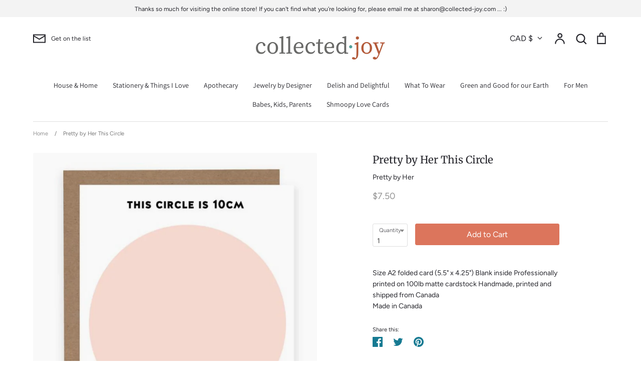

--- FILE ---
content_type: application/javascript
request_url: https://cdnbspa.spicegems.com/js/serve/shop/collected-joy.myshopify.com/index_0491e8e261ef83dc276d672e70838d5f26d749e6.js?v=infytonow715&shop=collected-joy.myshopify.com
body_size: 36945
content:
"undefined"==typeof SPICEADDONS&&(window.SPICEADDONS={}),SPICEADDONS.SGaddonsSnippet=function(){let e=window.location,t=(e.hostname,"collected-joy.myshopify.com");t="sg-static-script"==t?e.hostname:t;let i={"is_active":"1","max_addons":"5","quick_view":"0","quick_view_desc":"0","ajax_cart":"0","bro_stack":"0","quantity_selector":"1","image_viewer":"1","addons_heading":"Product Addons Box","cart_heading":"Cart Addons Box","addaddon_cart":"ADD ADDON","variant":"Variant","quantity":"Quantity","view_full_details":"View full details","less_details":"Less details...","add_to_cart":"ADD TO CART","message":"Product added to cart.","auto":"0","custom_css":".sg-pro-access-product-title, .sg-pro-access-heading{\nfont-family: \"FF Tisa\",serif;\ntext-decoration:none;\nfont-weight:100;\n}\n.sg-sm-img{\nheight:auto;\n}\n.sg-pro-access-product .sg-pro-access-product-img{\nmargin-top:8px;\n}","sold_pro":"0","image_link":"0","compare_at":"0","unlink_title":"1","image_click_checkbox":"0","cart_max_addons":"5","cart_quantity_selector":"1","cart_sold_pro":"0","cart_image_link":"0","compare_at_cart":"0","sg_currency":"default","qv_label":"Quick View","sold_out":"Sold Out","qv_sold_out":"SOLD OUT","way_to_prevent":"none","soldout_master":"1","liquid_install":"0","cart_qv":"0","cartqv_desc":"0","plusminus_qty":"0","plusminus_cart":"0","search_active":"0","line_prop":"0","label_show":"1","label_text":"Additional Info","addon_mandatory":"0","mandatory_text":"Please select atleast an addon!","line_placeholder":"Text Message","sell_master":"0","atc_btn_selector":"no","theme_data":"","applied_discount":"0","is_discount":"0","admin_discount":"0","limit_pro_data":"1","limit_coll_data":"0","money_format":"${{amount}}"};i.hasMaster=1;let n={"mastersToReq":["relaxation-gift-box-test"],"collectionsToReq":"[]","hasProMaster":true,"hasCollMaster":false};window.$SG=document.querySelectorAll.bind(document);let s,a,o,c,r,d,p,l,u={AD:["ca-AD","EUR","€{{amount}}"],AE:["AE","AED","Dhs. {{amount}}"],AF:["AF","AFN","{{amount}}؋ "],AG:["en-AG","XCD","${{amount}}"],AI:["en-AI","XCD","${{amount}}"],AL:["sq-AL","ALL","Lek {{amount}}"],AM:["hy-AM","AMD","{{amount}} AMD"],AO:["en-AO","AOA","Kz{{amount}}"],AQ:["en-AQ","XCD","${{amount}}"],AR:["es-AR","ARS","${{amount}}"],AS:["en-AS","USD","${{amount}}"],AT:["de-AT","EUR","€{{amount}}"],AU:["en-AU","AUD","${{amount}}"],AW:["nl-AW","AWG","Afl{{amount}}"],AX:["de-AX","EUR","€{{amount}}"],AZ:["az-AZ","AZM","AZM{{amount}}"],BA:["bs-BA","BAM","KM {{amount}}"],BB:["en-BB","BBD","${{amount}}"],BD:["BD","BDT","Tk {{amount}}"],BE:["nl-BE","EUR","€{{amount}}"],BF:["fr-BF","XOF","CFA{{amount}}"],BG:["bg-BG","BGN","{{amount}} лв"],BH:["BH","BHD","{{amount}}0 BD"],BI:["fr-BI","BIF","FBu. {{amount}}"],BJ:["fr-BJ","XOF","CFA{{amount}}"],BL:["fr-BL","EUR","€{{amount}}"],BM:["en-BM","BMD","BD${{amount}}"],BN:["ms-BN","BND","${{amount}}"],BO:["es-BO","BOB","Bs{{amount}}"],BQ:["nl-BQ","USD","${{amount}}"],BR:["pt-BR","BRL","R$ {{amount}}"],BS:["en-BS","BSD","BS${{amount}}"],BT:["dz-BT","INR","Rs. {{amount}}"],BV:["no-BV","NOK","{{amount}} kr"],BW:["en-BW","BWP","P{{amount}}"],BY:["be-BY","BYR","Br {{amount}}"],BZ:["en-BZ","BZD","BZ${{amount}}"],CA:["en-CA","CAD","${{amount}}"],CC:["en-CC","AUD","${{amount}}"],CD:["fr-CD","CDF","FC{{amount}}"],CF:["fr-CF","XAF","FCFA{{amount}}"],CG:["fr-CG","XAF","FCFA{{amount}}"],CH:["CH","CHF","CHF {{amount}}"],CI:["fr-CI","XOF","CFA{{amount}}"],CK:["en-CK","NZD","${{amount}}"],CL:["es-CL","CLP","${{amount}}"],CM:["fr-CM","XAF","FCFA{{amount}}"],CN:["zh-hans-CN","CNY","¥{{amount}}"],CO:["es-CO","COP","${{amount}}"],CR:["es-CR","CRC","₡ {{amount}}"],CU:["es-CU","CUP","₱ {{amount}} CUP"],CV:["pt-CV","CVE","{{amount}}$"],CW:["nl-CW","ANG","ƒ;{{amount}}"],CX:["en-CX","AUD","${{amount}}"],CY:["el-CY","EUR","€{{amount}}"],CZ:["cs-CZ","CZK","{{amount}} Kč"],DE:["de-DE","EUR","€{{amount}}"],DJ:["fr-DJ","DJF","{{amount}} Fdj"],DK:["da-DK","DKK","{{amount}} kr"],DM:["en-DM","XCD","${{amount}}"],DO:["es-DO","DOP","RD$ {{amount}}"],DZ:["DZ","DZD","DA {{amount}}"],EC:["es-EC","USD","${{amount}}"],EE:["de-EE","EUR","€{{amount}}"],EG:["EG","EGP","LE {{amount}}"],EH:["ar-EH","MAD","{{amount}} dh"],ER:["ti-ER","ERN","Nfk {{amount}}"],ES:["ast-ES","EUR","€{{amount}}"],ET:["am-ET","ETB","Br{{amount}}"],FI:["fi-FI","EUR","€{{amount}}"],FJ:["en-FJ","FJD","${{amount}}"],FK:["en-FK","FKP","£{{amount}}"],FM:["en-FM","USD","${{amount}}"],FO:["fo-FO","DKK","{{amount}} kr"],FR:["fr-FR","EUR","€{{amount}}"],GA:["fr-GA","XAF","FCFA{{amount}}"],GB:["en-GB","GBP","£{{amount}}"],GD:["en-GD","XCD","${{amount}}"],GE:["ka-GE","GEL","{{amount}} GEL"],GF:["fr-GF","EUR","€{{amount}}"],GG:["en-GG","GBP","£{{amount}}"],GH:["en-GH","GHC","GHC{{amount}}"],GI:["en-GI","GBP","£{{amount}}"],GL:["kl-GL","DKK","{{amount}} kr"],GM:["en-GM","GMD","D {{amount}}"],GN:["fr-GN","GNF","FG {{amount}}"],GP:["fr-GP","EUR","€{{amount}}"],GQ:["es-GQ","XAF","FCFA{{amount}}"],GR:["el-GR","EUR","€{{amount}}"],GS:["en-GS","GBP","£{{amount}}"],GT:["es-GT","GTQ","Q{{amount}}"],GU:["en-GU","USD","${{amount}}"],GW:["GW","XOF","CFA{{amount}}"],GY:["en-GY","GYD","G${{amount}}"],HK:["zh-hant-HK","HKD","${{amount}}"],HM:["en-HM","AUD","${{amount}}"],HN:["es-HN","HNL","L {{amount}}"],HR:["hr-HR","HRK","{{amount}} kn"],HT:["fr-HT","HTG","G {{amount}}"],HU:["hu-HU","HUF","{{amount}} Ft"],ID:["id-ID","IDR","Rp {{amount}}"],IE:["en-IE","EUR","€{{amount}}"],IL:["he-IL","ILS","{{amount}} NIS"],IM:["en-IM","GBP","£{{amount}}"],IN:["en-IN","INR","Rs. {{amount}}"],IO:["en-IO","USD","${{amount}}"],IQ:["IQ","IQD","{{amount}} د.ع"],IR:["IR","IRR",'{{amount}} ﷼"'],IS:["is-IS","ISK","{{amount}} ISK"],IT:["it-IT","EUR","€{{amount}}"],JE:["en-JE","GBP","£{{amount}}"],JM:["en-JM","JMD","${{amount}}"],JO:["JO","JOD","{{amount}}0 JD"],JP:["ja-JP","JPY","¥{{amount}}"],KE:["sw-KE","KES","KSh{{amount}}"],KG:["ky-KG","KGS","лв{{amount}}"],KH:["km-KH","KHR","KHR{{amount}}"],KI:["en-KI","AUD","${{amount}}"],KM:["KM","KMF","{{amount}} CF"],KN:["en-KN","XCD","${{amount}}"],KP:["ko-KP","KPW","&#8361;{{amount}}"],KR:["ko-KR","KRW","₩{{amount}}"],KW:["KW","KWD","{{amount}}0 KD"],KY:["en-KY","KYD","${{amount}}"],KZ:["kk-KZ","KZT","{{amount}} KZT"],LA:["lo-LA","LAK","₭{{amount}}"],LB:["LB","LBP","L£{{amount}}"],LC:["en-LC","XCD","${{amount}}"],LI:["de-LI","CHF","SFr. {{amount}}"],LK:["si-LK","LKR","Rs {{amount}}"],LR:["en-LR","LRD","L${{amount}}"],LS:["en-LS","ZAR","R {{amount}}"],LT:["lt-LT","EUR","€{{amount}}"],LU:["lb-LU","EUR","€{{amount}}"],LV:["lv-LV","EUR","€{{amount}}"],LY:["ar-LY","LYD","{{amount}} ل.د"],MA:["ar-MA","MAD","{{amount}} dh"],MC:["fr-MC","EUR","€{{amount}}"],MD:["ro-MD","MDL","{{amount}} MDL"],ME:["srp-ME","EUR","€{{amount}}"],MF:["fr-MF","EUR","€{{amount}}"],MG:["mg-MG","MGA","Ar {{amount}}"],MH:["en-MH","USD","${{amount}}"],MK:["mk-MK","MKD","ден {{amount}}"],ML:["fr-ML","XOF","CFA{{amount}}"],MM:["my-MM","MMK","K{{amount}}"],MN:["mn-MN","MNT","{{amount}} ₮"],MO:["zh-hant-MO","MOP","MOP${{amount}}"],MP:["en-MP","USD","${{amount}}"],MQ:["fr-MQ","EUR","€{{amount}}"],MR:["en-MR","MRO","{{amount}} MRO"],MS:["en-MS","XCD","${{amount}}"],MT:["mt-MT","EUR","€{{amount}}"],MU:["mfe-MU","MUR","Rs {{amount}}"],MV:["dv-MV","MVR","Rf{{amount}}"],MW:["en-MW","MWK","Mk{{amount}}"],MX:["es-MX","MXN","$ {{amount}}"],MY:["ms-MY","MYR","RM{{amount}} MYR"],MZ:["pt-MZ","MZN","{{amount}} Mt"],NA:["en-NA","ZAR","R {{amount}}"],NC:["fr-NC","XPF","{{amount}} XPF"],NE:["fr-NE","XOF","CFA{{amount}}"],NF:["en-NF","AUD","${{amount}}"],NG:["en-NG","NGN","₦{{amount}}"],NI:["es-NI","NIO","{{amount}}C$"],NL:["nl-NL","EUR","€{{amount}}"],NO:["nb-NO","NOK","{{amount}} kr"],NP:["ne-NP","NPR","Rs{{amount}}"],NR:["na-NR","AUD","${{amount}}"],NU:["niu-NU","NZD","${{amount}}"],NZ:["mi-NZ","NZD","${{amount}}"],OM:["es-OM","OMR","{{amount}} OMR"],PA:["es-PA","PAB","B/. {{amount}}"],PE:["es-PE","PEN","S/. {{amount}}"],PF:["fr-PF","XPF","{{amount}} XPF"],PG:["en-PG","PGK","K {{amount}}"],PH:["en-PH","PHP","₱{{amount}}"],PK:["en-PK","PKR","Rs.{{amount}}"],PL:["ro-PL","PLN","{{amount}} zl"],PM:["fr-PM","EUR","€{{amount}}"],PN:["en-PN","NZD","${{amount}}"],PR:["es-PR","USD","${{amount}}"],PS:["PS","ILS","{{amount}} NIS"],PT:["pt-PT","EUR","€{{amount}}"],PW:["en-PW","USD","${{amount}}"],PY:["es-PY","PYG","Gs. {{amount}}"],QA:["es-QA","QAR","QAR {{amount}}"],RE:["fr-RE","EUR","€{{amount}}"],RO:["ro-RO","RON","{{amount}} lei"],RS:["sr-RS","RSD","{{amount}} RSD"],RU:["ro-RU","RUB","руб{{amount}}"],RW:["rw-RW","RWF","{{amount}} RF"],SA:["en-SA","SAR","{{amount}} SR"],SB:["en-SB","SBD","${{amount}}"],SC:["fr-SC","SCR","Rs {{amount}}"],SD:["SD","SDD","SDD{{amount}}"],SE:["sv-SE","SEK","{{amount}} kr"],SG:["zh-hans-SG","SGD","${{amount}}"],SH:["en-SH","SHP","£{{amount}}"],SI:["sl-SI","EUR","€{{amount}}"],SJ:["no-SJ","NOK","{{amount}} kr"],SK:["sk-SK","EUR","€{{amount}}"],SL:["en-SL","SLL","Le {{amount}}"],SM:["it-SM","EUR","€{{amount}}"],SN:["fr-SN","XOF","CFA{{amount}}"],SO:["so-SO","SOS","Sh.So. {{amount}}"],SR:["nl-SR","SRD","SRD {{amount}}"],ST:["pt-ST","STD","Db {{amount}}"],SS:["en-SS","SSP","£{{amount}}"],SV:["es-SV","USD","${{amount}}"],SX:["nl-SX","ANG","ƒ;{{amount}}"],SY:["SY","SYP","S&pound;{{amount}}"],SZ:["en-SZ","SZL","L {{amount}}"],TC:["en-TC","USD","${{amount}}"],TD:["fr-TD","XAF","FCFA{{amount}}"],TF:["fr-TF","EUR","€{{amount}}"],TG:["fr-TG","XOF","CFA{{amount}}"],TH:["th-TH","THB","{{amount}} ฿"],TJ:["tg-TJ","TJS","TJS {{amount}}"],TK:["tkl-TK","NZD","${{amount}}"],TL:["pt-TL","USD","${{amount}}"],TM:["tk-TM","TMM","TMM{{amount}}"],TN:["ar-TN","TND","{{amount}} DT"],TO:["en-TO","TOP","${{amount}}"],TR:["tr-TR","TRY","{{amount}}TL"],TT:["en-TT","TTD","${{amount}}"],TV:["en-TV","AUD","${{amount}}"],TW:["zh-hant-TW","TWD","${{amount}}"],TZ:["sw-TZ","TZS","{{amount}} TZS"],UA:["uk-UA","UAH","₴{{amount}}"],UG:["en-UG","UGX","Ush {{amount}}"],UM:["en-UM","USD","${{amount}}"],US:["en-US","USD","${{amount}}"],UY:["es-UY","UYU","${{amount}}"],UZ:["uz-UZ","UZS","{{amount}} som"],VA:["it-VA","EUR","€{{amount}}"],VC:["en-VC","XCD","${{amount}}"],VE:["es-VE","VEB","VEB{{amount}}"],VG:["en-VG","USD","${{amount}}"],VI:["en-VI","USD","${{amount}}"],VN:["vi-VN","VND","{{amount}}₫"],VU:["bi-VU","VUV","${{amount}}"],WF:["fr-WF","XPF","{{amount}} XPF"],WS:["sm-WS","WST","WS$ {{amount}}"],YE:["YE","YER","{{amount}} YER"],YT:["fr-YT","EUR","€{{amount}}"],ZA:["af-ZA","ZAR","R {{amount}}"],ZM:["en-ZM","ZMW","K{{amount}}"],ZW:["en-ZW","USD","${{amount}}"]},m=!1,A={},g=!1,h=!1,f=!1,S=[],b=[],_=!1,D="",v=0,y=[],C=[],E=!1,w=!1,x="/",I=[],P={},O=new Event("click.spicegems",{bubbles:!0,cancelable:!1});document.dispatchEvent(O);let k,N,T,M=!1,G=[],j="@import url(https://fonts.googleapis.com/css?family=Open+Sans);@import url(https://stackpath.bootstrapcdn.com/font-awesome/4.7.0/css/font-awesome.min.css);#sg-pro-access-wrapper{margin-top:10px;margin-bottom:5px;width:100%;overflow:hidden;font-family:'Open Sans',sans-serif;text-decoration:none}#sg-pro-access-wrapper a{text-decoration:none}.sg-pro-access-heading{margin-bottom:8px;font-size:20px;line-height:36px;margin-bottom:15px;font-weight:600;font-family:'Open Sans',sans-serif}.sg-pro-access-input-felid{display:block;width:100%;height:34px;padding:6px 12px;font-size:14px;color:#555;background-color:#fff;background-image:none;border:1px solid #ccc;border-radius:4px;-webkit-box-shadow:inset 0 1px 1px rgba(0,0,0,.075);box-shadow:inset 0 1px 1px rgba(0,0,0,.075);-webkit-transition:border-color ease-in-out .15s,-webkit-box-shadow ease-in-out .15s;transition:border-color ease-in-out .15s,box-shadow ease-in-out .15s;float:left;border-radius:2px;margin:10px 0}.sg-pro-access-qty-field{width:25%!important}.sg-pro-access-product select{margin-bottom:10px}.sg-pro-access-product{margin-bottom:20px;text-align:left;overflow:hidden}.sg-pro-access-price{font-size:18px;line-height:30px}.sg-pro-access-product .sg-pro-access-product-img{margin-top:0;cursor:pointer;position:relative;border:1px solid #f2f2f2;margin-right:5px;margin-left:30px}.sg-pro-access-checkbox{float:left;min-height:10px!important}.sg-pro-access-product-left{position:relative;float:left;margin-right:5px;text-align:left}.sg-pro-access-quick-view-btn{display:block;position:absolute;top:50%;transform:translateY(-50%);padding:10px 0;text-align:center;width:100%;font-size:14px;transition:all .25s ease;background-color:rgba(0,0,0,.7);color:#fff;border-radius:0;opacity:0;text-decoration:none;font-size:12px}.sg-xs-img .sg-pro-access-quick-view-btn{font-size:8px;padding:4px 0}.sg-sm-img .sg-pro-access-quick-view-btn{font-size:10px;padding:6px 0}.sg-pro-access-quick-view-btn:hover{background-color:rgba(0,0,0,.9);color:#fff;text-decoration:none}.sg-pro-access-product:hover .sg-pro-access-quick-view-btn{opacity:1}.sg-pro-access-product-right{overflow:hidden;padding-left:5px}.sg-pro-access-product-title{font-family:'Open Sans',sans-serif;margin-bottom:8px;overflow:hidden;font-size:16px;line-height:28px;color:#2f2f2f;font-weight:600}.sg-pro-access-product-description{font-family:'Open Sans',sans-serif;font-size:14px;line-height:24px;color:#858585}.sg-pro-access-qty-label{float:left;line-height:50px;margin-right:10px}.sg-pro-access-product .sg-xl-img{float:none!important;position:unset!important}.sg-xs-img img{width:40px;height:40px}.sg-sm-img img{width:80px;height:80px}.sg-md-img img{width:160px;height:160px}.sg-lg-img img{width:250px;height:250px}.sg-xl-img img{width:520px;height:520px}.sg-clearfix{clear:both}.loadersmall{border:5px solid #f3f3f3;-webkit-animation:spin 1s linear infinite;animation:spin 1s linear infinite;border-top:5px solid #555;border-radius:50%;width:30px;height:30px}@keyframes spin{0%{transform:rotate(0)}100%{transform:rotate(360deg)}}#sg-checkbox .sg-checkbox-label{position:relative;cursor:pointer;color:#526d7a;font-size:24px;margin-left:2px;float:left}#sg-checkbox input[type=checkbox]{position:absolute;opacity:0;z-index:-1}#sg-checkbox input[type=checkbox]+.sg-label-text:before{content:\"\\f096\";font-family:FontAwesome;speak:none;font-style:normal;font-weight:400;font-variant:normal;text-transform:none;line-height:1;-webkit-font-smoothing:antialiased;width:1em;display:inline-block;margin-right:5px;font-size:24px}#sg-checkbox input[type=checkbox]:checked+.sg-label-text:before{content:\"\\f14a\";color:#607d8b;animation:effect 250ms ease-in;font-size:24px}#sg-checkbox input[type=checkbox]:disabled+.sg-label-text{color:#aaa}#sg-checkbox input[type=checkbox]:disabled+.sg-label-text:before{content:\"\\f0c8\";color:#ccc}@keyframes effect{0%{transform:scale(0)}25%{transform:scale(1.3)}75%{transform:scale(1.4)}100%{transform:scale(1)}}.spicegems-modal-box{font-family:sans-serif;width:100%;height:100%;position:fixed;top:0;right:0;bottom:0;left:0;z-index:1050;display:none;overflow-x:hidden;overflow-y:auto;-webkit-overflow-scrolling:touch;outline:0;background-color:transparent;padding:15px;box-sizing:border-box}.spicegems-modal-dialog{z-index:99999;width:500px;margin:0 auto;background:#fff;border-bottom:1px solid #aaa;border-radius:4px;box-shadow:0 3px 9px rgba(0,0,0,.5);border:1px solid rgba(0,0,0,.1);background-clip:padding-box;position:relative;top:20%;left:0;-webkit-transform:translate(0,-10%);-ms-transform:translate(0,-10%);-o-transform:translate(0,-10%);transform:translate(0,-10%);box-sizing:border-box}.spicegems-modal-dialog.large{width:900px}.spicegems-modal-dialog.small{width:300px}.spicegems-modal-dialog.extraLarge{width:1140px}.spicegems-modal-container{margin:10px;padding:5px 0}.spicegems-modal-close{font-family:Arial,sans-serif;color:#000;background:0 0;position:absolute;right:0;top:0;width:22px;padding:0;line-height:1em;height:25px;font-size:22px;text-align:center;text-decoration:none;font-weight:700;opacity:.7;box-shadow:none;border:none}.spicegems-modal-close:hover{opacity:1}@media only screen and (max-width:600px){.spicegems-modal-dialog,.spicegems-modal-dialog.extraLarge,.spicegems-modal-dialog.large,.spicegems-modal-dialog.small{top:15%;width:100%}}.clearfix::after{content:\"\";clear:both;display:table}.spicegems-row{width:100%;margin:5px auto;box-sizing:border-box}.spicegems-row:after,.spicegems-row:before{display:table;content:\" \"}.spicegems-row:after{clear:both}.spicegems-qv-picture-box,.spicegems-qv-product-box{position:relative;float:left;width:50%;padding-right:10px;padding-left:10px;box-sizing:border-box}@media only screen and (max-width:600px){.spicegems-qv-picture-box,.spicegems-qv-product-box{width:100%}}.spicegems-qv-product-box{max-height:470px;overflow-y:auto}.spicegems-product-title{font-family:Helvetica,Arial,sans-serif;font-size:22px;font-weight:700;font-style:normal;letter-spacing:.2px;color:#666;line-height:1.2em}.spicegems-product-price{font-family:Helvetica,Arial,sans-serif;font-size:20px;display:flex;margin-top:10px}.spicegems-product-dec-footer{position:relative;padding-top:5px}#spicegems-view-full-details{font-family:Helvetica,Arial,sans-serif;text-decoration:none!important;color:#337ab7;cursor:pointer;opacity:.8}#spicegems-view-full-details:hover{opacity:1}.spicegems-product-description{margin-top:5px;padding:0;letter-spacing:.2px}.spicegems-product-dec-main{letter-spacing:.2px;font-family:roboto,sans-serif;max-height:80px;overflow:hidden;line-height:1.4em;position:relative;text-align:left;color:#333}.spicegems-details-full:after{content:none}.spicegems-product-dec-footer:before{content:'';background-color:#fff;width:100%;height:30px;top:-25px;left:0;position:absolute;background:linear-gradient(0deg,#fff,hsla(0,0%,100%,.1))}.spicegems-details-full+.spicegems-product-dec-footer:before{content:none}.spicegems-details-full{transition:max-height 10s ease;max-height:9999px}.spicegems-qv-variant-options{margin-top:10px;margin-bottom:10px;padding-top:5px;padding-bottom:5px;width:85%;display:table;text-align:left}.spicegems-form-group,.spicegems-qv-variant-options .form-group{display:table-row;width:100%;margin-bottom:10px;vertical-align:middle;font-style:normal}.spicegems-form-group label{font-family:Helvetica,Arial,sans-serif;font-size:16px;font-weight:400;font-style:normal;display:table-cell;min-width:100px;margin:5px 0;line-height:1.42857143;width:auto;color:#333}.spicegems-form-group .form-control,.spicegems-form-group select{display:table-cell;width:100%;margin:5px 0}.spicegems-form-group select{box-sizing:border-box;background-position:right center;background-repeat:no-repeat;background-position:right 10px center;background-size:6px;text-indent:.01px;text-overflow:'';cursor:pointer;padding:6px 12px;background-color:#fff;background-image:none;border:1px solid #ccc;border-radius:4px;min-height:35px}.spicegems-form-group input{box-sizing:border-box;padding:6px 12px;font-size:14px;line-height:1.42857143;color:#555;background-color:#fff;background-image:none;border:1px solid #ccc;border-radius:4px;min-height:35px}.spicegems-add-to-cart{display:inline-block;width:100%;padding:10px 12px;margin-top:10px;margin-bottom:0;font-family:inherit;font-size:14px;font-weight:400;font-style:normal;line-height:1.42857143;text-transform:uppercase;text-align:center;white-space:nowrap;vertical-align:middle;-ms-touch-action:manipulation;touch-action:manipulation;cursor:pointer;-webkit-user-select:none;-moz-user-select:none;-ms-user-select:none;user-select:none;background-image:none;border:1px solid transparent;border-radius:4px;color:#fff;background-color:#444;border-color:#333}.spicegems-add-to-cart:active,.spicegems-add-to-cart:focus,.spicegems-add-to-cart:hover{color:#fff!important;background-color:#333!important;border-color:#222!important}.spicegems-qv-success-alert{font-family:Helvetica,Arial,sans-serif;font-size:16px;color:#444}#spicegems-qv-carousel{margin:0 auto;width:auto;min-width:300px}#spicegems-qv-carousel.carousel{position:relative}.spicegems-carousel-outer{position:relative}.spicegems-carousel-inner{position:relative;width:100%;overflow:hidden}.spicegems-carousel-inner>.spicegems-carousel-item{position:relative;display:none;-webkit-transition:.6s ease-in-out left;-o-transition:.6s ease-in-out left;transition:.6s ease-in-out left;height:300px}.spicegems-carousel-inner>.spicegems-carousel-item>a>img,.spicegems-carousel-inner>.spicegems-carousel-item>img{display:block;width:auto;max-width:100%;max-height:300px;margin:0 auto;position:relative;top:50%;transform:translateY(-50%)}#spicegems-qv-carousel .spicegems-carousel-control{position:absolute;top:0;bottom:0;width:10%;font-size:20px;color:#fff;text-align:center;text-shadow:0 1px 2px rgba(0,0,0,.6);background-color:rgba(0,0,0,0);opacity:0;cursor:pointer}#spicegems-qv-carousel:hover .spicegems-carousel-control{opacity:.5}#spicegems-qv-carousel .spicegems-carousel-control.left{left:1px}#spicegems-qv-carousel .spicegems-carousel-control.right{right:1px}#spicegems-qv-carousel .spicegems-carousel-control i{padding:8px;position:relative;top:50%;transform:translateY(-50%)}#spicegems-qv-carousel .spicegems-carousel-control.left i{float:left}#spicegems-qv-carousel .spicegems-carousel-control.right i{float:right}#spicegems-qv-carousel .spicegems-carousel-control i::before{color:#000;font-size:2.5rem;font-weight:700}#spicegems-qv-carousel .spicegems-carousel-control:focus,#spicegems-qv-carousel .spicegems-carousel-control:hover{color:#fff;text-decoration:none;outline:0;opacity:.8}.spicegems-carousel-outer>.active{display:block}.spicegems-carousel-inner>.active,.spicegems-carousel-inner>.next,.spicegems-carousel-inner>.prev{display:block}.spicegems-carousel-inner>.active{left:0}.spicegems-carousel-inner>.next,.spicegems-carousel-inner>.prev{position:absolute;top:0;width:100%}.spicegems-carousel-inner>.next{left:100%}.spicegems-carousel-inner>.prev{left:-100%}.spicegems-carousel-inner>.next.left,.spicegems-carousel-inner>.prev.right{left:0}.spicegems-carousel-inner>.active.left{left:-100%}.spicegems-carousel-inner>.active.right{left:100%}.spicegems-carousel-indicators{position:absolute;bottom:10px;left:50%;z-index:15;padding-left:0;text-align:center;list-style:none;margin:10px 0 0;overflow:auto;position:static;text-align:center;white-space:nowrap;width:100%}.spicegems-carousel-indicators li{background-color:transparent;-webkit-border-radius:0;border-radius:0;display:inline-block;height:auto;margin:0 4px!important;width:75px!important;height:75px!important;overflow:hidden;text-indent:-999px;cursor:pointer;background-color:rgba(0,0,0,0);border:1px solid #fff}.spicegems-carousel-indicators li img{display:block;width:100%;height:auto;margin:0 auto;position:relative;top:50%;transform:translateY(-50%)}#spicegems-qv-carousel .spicegems-carousel-indicators .active{border:1px solid #51bafb}@media screen and (min-width:768px){.spicegems-carousel-indicators{bottom:20px}}@media all and (transform-3d),(-webkit-transform-3d){.spicegems-carousel-inner>.item{-webkit-transition:-webkit-transform .6s ease-in-out;-o-transition:-o-transform .6s ease-in-out;transition:transform .6s ease-in-out;-webkit-backface-visibility:hidden;backface-visibility:hidden;-webkit-perspective:1000px;perspective:1000px}.spicegems-carousel-inner>.item.active.right,.spicegems-carousel-inner>.item.next{left:0;-webkit-transform:translate3d(100%,0,0);transform:translate3d(100%,0,0)}.spicegems-carousel-inner>.item.active.left,.spicegems-carousel-inner>.item.prev{left:0;-webkit-transform:translate3d(-100%,0,0);transform:translate3d(-100%,0,0)}.spicegems-carousel-inner>.item.active,.spicegems-carousel-inner>.item.next.left,.spicegems-carousel-inner>.item.prev.right{left:0;-webkit-transform:translate3d(0,0,0);transform:translate3d(0,0,0)}}.spicegems-qv-product-box::-webkit-scrollbar{width:10px;height:10px}.spicegems-qv-product-box::-webkit-scrollbar-track{background:#f1f1f1}.spicegems-qv-product-box::-webkit-scrollbar-thumb{background:#c1c1c1;cursor:pointer}.spicegems-carousel-indicators::-webkit-scrollbar{height:10px;width:10px}.spicegems-carousel-indicators::-webkit-scrollbar-thumb:horizontal{background:#c1c1c1}.spicegems-carousel-indicators::-webkit-scrollbar-thumb:horizontal:hover{background:#b1b1b1;cursor:pointer}@media only screen and (max-width:700px){.spicegems-carousel-indicators{display:none}.spicegems-carousel-outer{margin-bottom:15px}.sg-pro-access-quick-view-btn{opacity:1}}@media only screen and (min-device-width :768px) and (max-device-width :1024px){.spicegems-modal-dialog.large{width:95%}}.spicegems-carousel *,.spicegems-carousel :after,.spicegems-carousel :before{box-sizing:border-box}.spicegems-carousel{margin:0 auto;overflow:hidden;position:relative;white-space:nowrap;text-align:center;padding:0 25px}.spicegems-carousel:after,.spicegems-carousel:before{content:\"\";display:table}.spicegems-carousel:after{clear:both}.spicegems-carousel-inner{overflow:hidden}.spicegems-slides-container{list-style-type:none;position:relative;left:0;display:inline-block;padding:0;margin:0}.spicegems-addon-slide{display:inline-block;white-space:normal;position:relative;margin:0;text-align:center;background-color:#fff}/*!*SM*!*//*!*ipaid*!*//*!*iPaid pro & MD*!*//*!*LG*!*/.spicegems-carousel-btn{background:#bdbdbd;border:0;box-shadow:none;cursor:pointer;height:40px;position:absolute;top:50%;width:25px;font-size:20px;padding:5px}.spicegems-btn-next{right:0}.spicegems-btn-next:hover{border:1px solid #777;background-color:#444;color:#fff;border-left:none}.spicegems-btn-prev{left:0}.spicegems-btn-prev:hover{border:1px solid #777;background-color:#444;color:#fff;border-right:none}.spicegems-addon-carousel-heading{font-size:24px;line-height:36px;margin-bottom:5px;font-weight:600;font-family:'Open Sans',sans-serif;text-align:center;white-space:normal}.spicegems-addon-product{text-align:center;overflow:hidden;border:1px solid #ddd;padding:10px;margin:5px;background-color:#fff;color:#222}.spicegems-addon-product .spicegems-addon-product-img{cursor:pointer;position:relative;text-align:center;overflow:hidden;margin:0 auto;max-height:160px}.spicegems-addon-product .spicegems-addon-product-img img{width:auto;height:auto;max-width:100%;max-height:100%}.sg-xs-img{width:40px;height:40px}.sg-sm-img{width:80px;height:80px}.sg-md-img{width:160px;height:160px}.sg-lg-img{width:250px;height:250px}.sg-xl-img{width:520px;height:520px}.sg-clearfix{clear:both}.spicegems-addon-product-title-area{text-align:center;margin:5px 1px;height:45px;position:relative}.spicegems-addon-product-title{width:100%;text-align:center;font-family:'Open Sans',sans-serif;margin-bottom:8px;overflow:hidden;font-size:14px;line-height:22px;color:#2f2f2f;font-weight:600;text-decoration:none;overflow:hidden;display:block;display:-webkit-box;position:absolute;max-height:45px;-webkit-line-clamp:2;-webkit-box-orient:vertical;text-overflow:ellipsis}.spicegems-addon-price{font-size:18px;line-height:20px;text-align:center}.spicegems-addon-product .spice_select_variant_quantity,.spicegems-addon-product .spicegems-addon-input-felid{display:block;width:100%;height:34px;margin:5px 0;padding:6px 12px;font-size:14px;color:#555;background-color:#fff!important;background-image:none!important;border:1px solid #ccc;border-radius:2px!important;-webkit-box-shadow:inset 0 1px 1px rgba(0,0,0,.075);box-shadow:inset 0 1px 1px rgba(0,0,0,.075);-webkit-transition:border-color ease-in-out .15s,-webkit-box-shadow ease-in-out .15s;transition:border-color ease-in-out .15s,box-shadow ease-in-out .15s}.spicegems-addon-btn{width:100%;font-size:16px;margin-top:5px;border-radius:5px;border:0;color:#fff!important;display:inline-block;cursor:pointer;white-space:normal!important;word-wrap:break-word;box-shadow:0 2px 5px 0 rgba(0,0,0,.16),0 2px 10px 0 rgba(0,0,0,.12);transition:.2s ease-out;-webkit-transition:.2s ease-out;-moz-transition:.2s ease-out;min-height:35px}.primary-color,.sg-primary-btn{background:#6091ba!important;color:#fff}.mg-t-0{margin-top:0}.sg-pro-access-price{display:-webkit-box;display:-ms-flexbox;display:flex;-ms-flex-wrap:wrap;flex-wrap:wrap}.spicegems-main-price{margin-right:15px}.spicegems-main-price .money{color:#333}.spicegems-compare_at_price .money{text-decoration:line-through;color:#777}.sg-with-compare .money{color:#ff4e00}.spicegems-main-price{color:#333}.spicegems-compare_at_price{text-decoration:line-through;color:#777}.sg-with-compare{color:#ff4e00}.spice-compare-at-price-show{display:flex;align-items:center;justify-content:center;flex-wrap:wrap;gap:5px;min-height:45px}.spice-compare-at-price-show .spicegems-main-price{margin-right:0} .spicegems-addon-slide:hover .sg-pro-access-quick-view-btn{opacity:1}#spiceaddonsappid div.input_field_number,#spicegems-product_quickview div.input_field_number{display:inline-flex;justify-content:start;align-items:start;width:100%;margin-bottom:10px}#spiceaddonsappid .sg-pro-access-product-right div.input_field_number,#spicegems-product_quickview div.input_field_number{max-width:150px !important}#spicegems-product_quickview div.input_field_number{margin:5px 0}#spiceaddonsappid .sg_minus_btn,#spiceaddonsappid .sg_plus_btn,#spicegems-product_quickview .sg_minus_btn,#spicegems-product_quickview .sg_plus_btn{background:#f5f5f5;padding:3px 5px 4px;border:1px solid #ccc;display:flex;justify-content:center;align-items:center;min-width:45px;min-height:35px;height:35px !important;font-size:21px;color:#585858;font-weight:600;cursor:pointer}#spiceaddonsappid .sg_minus_btn:focus,#spiceaddonsappid .sg_minus_btn:hover,#spiceaddonsappid .sg_plus_btn:focus,#spiceaddonsappid .sg_plus_btn:hover,#spicegems-product_quickview .sg_minus_btn:focus,#spicegems-product_quickview .sg_minus_btn:hover,#spicegems-product_quickview .sg_plus_btn:focus,#spicegems-product_quickview .sg_plus_btn:hover{background:#ededed}#spiceaddonsappid .sg_minus_btn,#spicegems-product_quickview .sg_minus_btn{border-right:0;border-radius:4px 0 0 4px}#spiceaddonsappid .sg_plus_btn,#spicegems-product_quickview .sg_plus_btn{border-left:0;border-radius:0 4px 4px 0}#spiceaddonsappid div.input_field_number input[type=number].form-control::-webkit-inner-spin-button,#spiceaddonsappid div.input_field_number input[type=number].form-control::-webkit-outer-spin-button,#spiceaddonsappid div.input_field_number input[type=number].sg-pro-access-input-felid::-webkit-inner-spin-button,#spiceaddonsappid div.input_field_number input[type=number].sg-pro-access-input-felid::-webkit-outer-spin-button,#spicegems-product_quickview div.input_field_number input[type=number].form-control::-webkit-inner-spin-button,#spicegems-product_quickview div.input_field_number input[type=number].form-control::-webkit-outer-spin-button,#spicegems-product_quickview div.input_field_number input[type=number].sg-pro-access-input-felid::-webkit-inner-spin-button,#spicegems-product_quickview div.input_field_number input[type=number].sg-pro-access-input-felid::-webkit-outer-spin-button{-webkit-appearance:none;margin:0;opacity:0}#spiceaddonsappid div.input_field_number input[type=number].form-control:focus-visible,#spiceaddonsappid div.input_field_number input[type=number].sg-pro-access-input-felid:focus-visible,#spicegems-product_quickview div.input_field_number input[type=number].form-control:focus-visible,#spicegems-product_quickview div.input_field_number input[type=number].sg-pro-access-input-felid:focus-visible{outline:none !important;box-shadow:none}#spiceaddonsappid div.input_field_number input[type=number].form-control:focus,#spiceaddonsappid div.input_field_number input[type=number].form-control:hover,#spiceaddonsappid div.input_field_number input[type=number].sg-pro-access-input-felid:focus,#spiceaddonsappid div.input_field_number input[type=number].sg-pro-access-input-felid:hover,#spicegems-product_quickview div.input_field_number input[type=number].form-control:focus,#spicegems-product_quickview div.input_field_number input[type=number].sg-pro-access-input-felid:focus,#spicegems-product_quickview div.input_field_number input[type=number].sg-pro-access-input-felid:hover,#spicegems-product_quickviewdiv.input_field_number input[type=number].form-control:hover{box-shadow:none;border-radius:0 !important}#spiceaddonsappid div.input_field_number input[type=number].form-control:focus,#spiceaddonsappid div.input_field_number input[type=number].sg-pro-access-input-felid:focus,#spicegems-product_quickview div.input_field_number input[type=number].form-control:focus,#spicegems-product_quickview div.input_field_number input[type=number].sg-pro-access-input-felid:focus{border-color:#8d8d8d}#spiceaddonsappid div.input_field_number input[type=number].form-control,#spiceaddonsappid div.input_field_number input[type=number].form-control,#spiceaddonsappid div.input_field_number input[type=number].sg-pro-access-input-felid,#spiceaddonsappid div.input_field_number input[type=number].sg-pro-access-input-felid,#spicegems-product_quickview div.input_field_number input[type=number].form-control,#spicegems-product_quickview div.input_field_number input[type=number].form-control,#spicegems-product_quickview div.input_field_number input[type=number].sg-pro-access-input-felid,#spicegems-product_quickview div.input_field_number input[type=number].sg-pro-access-input-felid{display:inline-block;border-radius:0 !important;height:35px !important;min-height:35px !important;max-height:35px !important;margin:0 !important;-webkit-appearance:none;-moz-appearance:textfield !important;appearance:none;text-align:center;width:calc(100% - 90px)}#spiceaddonsappid .sg-pro-access-product select,#spicegems-product_quickview .sg-pro-access-product select{outline:none !important}#spiceaddonsappid .sg-pro-access-product select:focus,#spiceaddonsappid .sg-pro-access-product select:hover,#spicegems-product_quickview .sg-pro-access-product select:focus,#spicegems-product_quickview.sg-pro-access-product select:hover{border-color:#8d8d8d}.spicegems-product-quickview .sg_minus_btn,.spicegems-product-quickview .sg_plus_btn{min-width:33px;min-height:35px;font-size:16px}#spiceaddonsappid .spicegems-input-filds div.input_field_number,#spicegems-product_quickview .spicegems-input-filds div.input_field_number{margin:5px 0 !important}.spice_lineItem_props textarea,.spice_qv_lineItem_props textarea{width:100%;min-height:44px;height:34px;resize:none;border:1px solid #ccc;background-color:#fff;color:#555;margin:5px 0;border-radius:2px}.sg-pro-access-mandatory_warning{color:#c31828;background-color:#ffdadd;border-color:#ffdadd;font-size:16px;border:1px solid transparent;padding:0.5rem 1.2rem;margin-top:1rem;margin-bottom:1rem;width:fit-content;border-radius:4px;overflow:hidden}.spice_qv_lineItem_props textarea{display:table-cell}.spice_qv_lineItem_props label.spice_qv_properties_name{vertical-align:middle}.sg-pro-access-price .spicegems_discount_price,.spicegems-carousel .spicegems_discount_price{font-size:18px;}#spicegems-product_quickview .spicegems_discount_price{font-size:20px;}.sg-pro-access-price .spicegems-compare_at_price, .spicegems-product-price .spicegems-compare_at_price{margin-right: 5px;}.spicegems-cross-amount, span.spicegems-cross-amount{text-decoration:line-through !important; display: block;}.spicegems-carousel .spicegems_discount_price{display:block;text-align:center;min-height: 47px;line-height: 130%;}",L="[data-uri]";SPICEADDONS.checkIsCartPage=function(){let e=window.location.href.split("?")[0].split("/");return void 0!==e&&-1!==e.indexOf("cart")},SPICEADDONS.checkIsProductPage=function(){let e=window.location.href.split("?")[0].split("/");return void 0!==e&&-1!==e.indexOf("products")},SPICEADDONS.showAccessories=async function(){$="function"!=typeof $?jQuery:$,(h="1"===i.is_discount&&""!==i.theme_data)&&await SPICEADDONS.discount.ajaxCart.drawerInit(),r=$("#spiceaddonsappid"),SPICEADDONS.getCustomURL(),SPICEADDONS.checkIsProductPage()&&r.length>0&&SPICEADDONS.getProductHandle(),SPICEADDONS.checkIsCartPage()&&r.length>0&&SPICEADDONS.cart.loadAddons(),h&&SPICEADDONS.checkIsCartPage()&&0===r.length&&SPICEADDONS.cart.loadAddons(!0)},SPICEADDONS.fetchData=(async(e,t,i,n="")=>{let s,a,o;i&&(s=JSON.stringify(i)),a="GET"===e?{method:"GET"}:{method:"POST",credentials:"same-origin",headers:{"Content-Type":"application/json","X-Requested-With":"XMLHttpRequest"},body:s};let c=await fetch(t,a);return o=(200===c.status||"quickview"===n||"updatecart"===n)&&await c.json()}),SPICEADDONS.getProductHandle=function(){let t=e.pathname.split("/").filter(e=>e.length>0),i=t[t.indexOf("products")+1];i=decodeURIComponent(i),a=i,SPICEADDONS.getProductAccessories(i)},SPICEADDONS.getProductAccessories=async function(e){let i=$("#spiceaddonsappid").find("#sgcollections"),n="",s="";if(i.length>0&&(n=i.val()),!SPICEADDONS.checkRequestNeed(e,n))return!1;p=e;let a="https://spa.spicegems.com/api/product/"+e+"?collection_id="+n+"&shop="+t+"&hasSetting=1",o=await SPICEADDONS.fetchData("GET",a);if(s=void 0!==o.setting?s=o.setting:"",Object.keys(o).includes("discount")){let t=o.discount;if("FIXED_AMOUNT"===t.discount_type){let e=parseFloat(t.discount_value);t.discount_value=e*parseFloat(Shopify.currency.rate)}A[e]={addonHandles:o.addons,masterDiscount:t}}SPICEADDONS.setGetAddonData(o,s)},SPICEADDONS.checkRequestNeed=function(e,t){let i=(n=n).mastersToReq,s=n.hasProMaster,a=JSON.parse(n.collectionsToReq).map(String),o=n.hasCollMaster,c=t.split(",").some(e=>a.indexOf(e)>-1);return!!(i.length<1&&a.length<1||i.length<1&&s||a.length<1&&o&&t.length>0||i.indexOf(e)>-1||c)},SPICEADDONS.getMasterData=async function(e){let t="1"==i.soldout_master,n="/products/"+e+".js",s=await SPICEADDONS.fetchData("GET",n);return!(!s.available&&!t)&&(G=s,s)},SPICEADDONS.getAddonsData=async function(e){try{let t=e,i=(await Promise.all(t.map(e=>fetch(e)))).filter(e=>200===e.status),n=await Promise.all(i.map(e=>e.json()));C.push(...n)}catch(e){C=[]}},SPICEADDONS.getCustomURL=function(){if(SPICEADDONS.isObjectDefined("Shopify.routes.root")){let e=void 0!==Shopify.routes.root;x=e?Shopify.routes.root:"/"}},SPICEADDONS.setGetAddonData=async function(e,t){let n;if(N=(i=""==t?i:t).way_to_prevent,!await SPICEADDONS.getMasterData(p))return!1;let s,a=e.addons;if(o=a,SPICEADDONS.getCustomURL(),l=i.sg_currency,!(a.length>0&&1==i.is_active))return!1;{d=i.money_format,s=(n=a.slice(0)).length,SPICEADDONS.addCsslink(),void 0!==i.custom_css&&SPICEADDONS.addCustomCss(i.custom_css),r.append('<div id="sg-pro-access-wrapper"></div>');let e=!1;if(document.querySelectorAll("script#sgcustom--carousel").length>0)e=!0;else{document.querySelectorAll("script:not([id],[src],[class])").forEach((t,i)=>{(t.textContent.includes("spice-custom-carousel")||t.textContent.includes("sg-addon-dropdown")||t.textContent.includes("sg-addons-wrapper")||t.textContent.includes("spicegems-carousel-wrapper"))&&(e=!0)})}"hOgpzdDxSF"===SPICEADDONS.cookies.checkCookieExistence("sg_addon_hash")&&(e=!0),"0"===i.search_active||"0"===i.liquid_install||"1"===i.liquid_install&&e?SPICEADDONS.setGetAddonOnNoLiquid(i,n,s):"1"===i.liquid_install&&"1"===i.search_active&&await SPICEADDONS.searchLiquid.init(n,s,i,"product")}},SPICEADDONS.searchLiquid={liquidRequestCount:0,liquidRequested:0,init:async function(e,t,i,n){let s="product"==n?e.map(e=>e.handle):Object.values(e),a=s.slice(0),o=s.splice(0,15),c=this.chunkedString(o,15),r=this.chunkedString(s,60);this.liquidRequestCount=r.length+c.length;let d,p=c.length;try{d=await SPICEADDONS.fetchData("GET",x+"search.js?view=spicegems-search&q="+c)}catch(s){return await SPICEADDONS.searchLiquid.NoLiquid(i,e,t,n),!1}if(this.setPriority(d,a,o,e,i,t,n,p),s.length>0&&await this.addonRequestsBy60(r,a,s,e,i,t,n),h&&Object.keys(A).length>0&&SPICEADDONS.checkIsCartPage()){let e=document.querySelectorAll(".spicegems-addon-btn[variant_price]");SPICEADDONS.discount.product.discountOnCartPage(e)}},setPriority:async function(e,t,n,s,a,o,c,d){let l=[];if(t.forEach(function(t,n){if(t===p)return!1;let s=e.find(function(e){return e.handle===t}),a=SPICEADDONS.checkIsProductPage()?i.sold_pro:i.cart_sold_pro;null==s||!s.available&&"1"!==a||(l.push(s),b[s.handle]=s)}),l.length>0){let e=l.slice(-1)[0].handle,t=n.slice(-1)[0];if(t!==e&&l.indexOf(t)>-1){n.indexOf(e);return await SPICEADDONS.searchLiquid.NoLiquid(a,s,o,c),!1}SPICEADDONS.checkIsProductPage()?SPICEADDONS.setHtml(l,r):SPICEADDONS.checkIsCartPage()&&l.forEach(e=>{e&&SPICEADDONS.cart.createHtmlOnCart(e,i)})}if(this.liquidRequested+=d,this.liquidRequestCount===this.liquidRequested){if(h&&Object.keys(A).length>0&&SPICEADDONS.checkIsCartPage()){let e=document.querySelectorAll(".spicegems-addon-btn[variant_price]");SPICEADDONS.discount.product.discountOnCartPage(e)}setTimeout(()=>{SPICEADDONS.checkIsProductPage()&&SPICEADDONS.setAddToCart(),SPICEADDONS.currencyFormats.changeFormat(),SPICEADDONS.cart.resized(),SPICEADDONS.checkIsCartPage()&&SPICEADDONS.processAfterAppend()},500)}},chunkedString:function(e,t){let i=[];for(let n=0;n<e.length;n+=t){let s="handle:"+e.slice(n,n+t).join(" OR handle:");i.push(s)}return i},addonRequestsBy60:async function(e,t,i,n,s,a,o){try{if(w)return!1;let c=e.length,r=e.map(async(e,t)=>await SPICEADDONS.fetchData("GET",x+"search.js?view=spicegems-search&q="+e));Promise.allSettled(r).then(function(e){let r=e.reduce(function(e,t){return"fulfilled"===t.status&&(e=e.concat(t.value)),e},[]);SPICEADDONS.searchLiquid.setPriority(r,t,i,n,s,a,o,c)}).catch(async function(e){return await SPICEADDONS.searchLiquid.NoLiquid(s,n,a,o),!1})}catch(e){console.warn(e)}},NoLiquid:async function(e,t,i,n){w=!0,"product"===n?await SPICEADDONS.setGetAddonOnNoLiquid(e,t,i):"cart"===n&&await SPICEADDONS.cart.addonsData(t,e),void 0!==Shopify.theme?"main"===Shopify.theme.role&&await SPICEADDONS.searchLiquid.setLiquidError():await SPICEADDONS.searchLiquid.setLiquidError()},setLiquidError:async function(){await SPICEADDONS.cookies.setBrowserCookies(),await $.ajax({type:"POST",url:"https://spa.spicegems.com/api/setLiquidFailureData",datatype:"json",data:{shop:t},success:function(e){}})}},SPICEADDONS.cookies={setBrowserCookies:function(){SPICEADDONS.cookies.checkCookieExistence("sg_addon_hash")&&SPICEADDONS.cookies.removeCookie("sg_addon_hash"),SPICEADDONS.cookies.createCookie("sg_addon_hash","hOgpzdDxSF",1)},checkCookieExistence:function(e){let t=document.cookie.split(";");for(let i=0;i<t.length;i++){let n=t[i].trim();if(n.includes(e)){return n.split("=")[1].trim()}}return!1},createCookie:function(e,t,i){let n=new Date;n.setTime(n.getTime()+24*i*60*60*1e3);let s="; expires="+n.toGMTString();document.cookie=e+"="+t+s+"; path=/"},removeCookie:function(e){document.cookie=e+"=; Path=/; Expires=Thu, 01 Jan 1970 00:00:01 GMT;"}},SPICEADDONS.setGetAddonOnNoLiquid=async function(e,t,i){if(E)return!1;let n;E=!0;let s=[];b=[],I=[],_=!1,v=0,w&&($(".sg-pro-access-product").remove(),$("#sg-pro-access-wrapper").empty());let a=[];for(let e=0;e<i;e++)if(n=t[e],p!=n.handle){let t=void 0!==n.priority?n.priority:e+1;I[n.handle]=t,a.push(`${x}products/${n.handle}.js`)}await SPICEADDONS.getAddonsData(a),C.forEach((t,i)=>{if(t.available||"1"===e.sold_pro){let e=I[t.handle]-1;s[e]=t,b[t.handle]=t}}),SPICEADDONS.setHtml(s,r),setTimeout(()=>{SPICEADDONS.setAddToCart(),SPICEADDONS.currencyFormats.changeFormat()},500)},SPICEADDONS.addCustomCss=function(e){if(""!=e&&"no"!==e){let t=document.createElement("style"),i=document.createTextNode(e);t.appendChild(i),$(t).appendTo("head")}},SPICEADDONS.addCsslink=function(){{let e=document.createElement("style"),t=document.createTextNode(j);e.appendChild(t),$(e).appendTo("head")}},SPICEADDONS.smallImage=function(e,t){let i=e.lastIndexOf(".");return e.substring(0,i)+t+e.substr(i)},SPICEADDONS.Imagecheck=function(e){void 0===$(e).attr("disabled")&&$(e).closest("#sg_product_left_block").find(".sg-pro-access-checkbox").trigger("click")},SPICEADDONS.generateHtml=function(e){0==_&&("1"===i.addon_mandatory&&(0===$SG(".sg-pro-access-mandatory_warning").length?document.querySelector("#sg-pro-access-wrapper").insertAdjacentHTML("beforeend",`<span style='display:none;' class="sg-pro-access-mandatory_warning">${i.mandatory_text}</span>`):$SG(".sg-pro-access-mandatory_warning")[0].innerHTML=i.mandatory_text),document.querySelector("#sg-pro-access-wrapper").insertAdjacentHTML("beforeend",`<div class="sg-pro-access-heading">${i.addons_heading}</div>`)),_=!0;let t=o.find(t=>t.handle===e.handle&&1===t.text_field),n=void 0!==i.text_field_length?i.text_field_length:200,s=e.variants[0],a=null==s.featured_image||""==s.featured_image?null==e.featured_image||""==e.featured_image?L:SPICEADDONS.smallImage(e.featured_image,"_180x"):SPICEADDONS.smallImage(s.featured_image.src,"_180x");return`<div class="sg-pro-access-product" id="spice_product_main_block_${e.id}">\n                    <div class="sg-pro-access-product-left" id="sg_product_left_block">\n                        <div id="sg-checkbox">\n                            <label class="sg-checkbox-label">\n                            <input handle=${e.handle} type="checkbox" ${s.available?"":"disabled"} class="sg-pro-access-checkbox" name="spice_productid"\n                             value="${e.id}">\n                             <span class="sg-label-text needsclick"></span></input>\n                        </div>\n                        ${"1"===i.image_viewer?`<div class="sg-pro-access-product-img sg-sm-img">\n                                ${"1"===i.quick_view?`<img src=${a}><a class="sg-pro-access-quick-view-btn" data-attr-handle=${e.handle}\n                                    onclick="SPICEADDONS.generateModelbox('${e.handle}')">\n                                    <i class="fa fa-search"></i>${i.qv_label}</a>`:"1"===i.image_link?`<a class="sg-pro-access-product-title" href=${e.url} target="_blank"><img src=${a}></a>`:"1"===i.image_click_checkbox?`<img src=${a} onclick="SPICEADDONS.Imagecheck(this)" ${s.available?"":"disabled"}>`:`<img src=${a}>`}\n                                </div>`:""}\n                        <div class="sg-clearfix"></div>\n                    </div>\n                    <div class="sg-pro-access-product-right" id="sg_product_right_block">\n                        <div class="sg-pro-access-product-title-area">\n                            ${"1"===i.unlink_title?`<a class="sg-pro-access-product-title" href=${e.url} target="_blank">${e.title}</a>`:`<a class="sg-pro-access-product-title">${e.title}</a>`}\n                            <div class="sg-pro-access-price">\n                                ${!0===s.available?"0"===i.compare_at?`<div class='spicegems-main-price' variant_price=${s.price}>${SPICEADDONS.currencyFormats.mainFormat(s.price,"product")}</div>`:null==s.compare_at_price||0==s.compare_at_price?`<div class='spicegems-main-price' variant_price=${s.price}>${SPICEADDONS.currencyFormats.mainFormat(s.price,"product")}</div>`:`<div class='spicegems-main-price' variant_price=${s.price}>${SPICEADDONS.currencyFormats.mainFormat(s.price,"product")}</div>\n                                                <div class='spicegems-compare_at_price'>${SPICEADDONS.currencyFormats.mainFormat(s.compare_at_price,"product")}\n                                               </div>`:i.sold_out}\n                            </div>\n                        </div>\n                        ${e.variants.length>1?`<select class="sg-pro-access-input-felid spice_select_variant_id" name="spice_select_variant_id" onchange="SPICEADDONS.onChangeVariant(this.value);">\n                            ${e.variants.reduce((t,i)=>{let n=i.price;return y[i.id]={product_id:e.id,price:n,compare_price:i.compare_at_price,fimage:null==i.featured_image?"":i.featured_image.src,available:i.available},t.concat(`<option value=${i.id}>${i.title}</option>`)},"")}\n                                </select>`:e.variants.reduce((t,i)=>{let n=i.price;return y[i.id]={product_id:e.id,price:n,compare_price:i.compare_at_price,fimage:null==i.featured_image?"":i.featured_image.src,available:i.available},t.concat(`<input type="hidden" class="spice_select_variant_id" name="spice_select_variant_id" value=${i.id} >`)},"")}\n                        ${"1"===i.line_prop&&t?`<div class='spice_lineItem_props' style='display:none;'>\n                                <label ${"1"===i.label_show?"":"style='display:none;'"} type='text' class='spice_properties_name' for='spice_properties_${e.id}'>${i.label_text}</label>\n                                <textarea maxlength="${n}" type='text' name='${i.label_text}' placeholder='${i.line_placeholder}'class='spice_properties' id='spice_properties_${e.id}'></textarea>\n                                </div>`:""}\n                        ${"1"===i.quantity_selector?"1"===i.plusminus_qty?`<div class="input_field_number">\n                                        <button type="button" class="sg_minus_btn" data-change="-1"><span translate="no">-</span></button>\n                                        <input name="sg-pro-access-qty" name="quantity" required  class="sg-pro-access-input-felid spice_select_variant_quantity" placeholder=${i.quantity} type="number"  min="1"  oninput="validity.valid||(value='');" value="1">\n                                        <button type="button" class="sg_plus_btn" data-change="1"><span translate="no">+</span></button>\n                                    </div>`:`<input name="sg-pro-access-qty" name="quantity" required  class="sg-pro-access-input-felid spice_select_variant_quantity" placeholder=${i.quantity} type="number"  min="1"  oninput="validity.valid||(value='');" value="1">`:""}\n                    </div>\n                    <div class="sg-clearfix"></div>\n                </div>`},SPICEADDONS.addonSubTotal=function(){let e,t=G.variants,i={};if(t.forEach(e=>{i[e.id]=e.price}),document.querySelector(".sg-pro-subtotal-price")){function n(){let e,n,s=new URL(document.location).searchParams.get("variant")||document.querySelector("select[name^=id]")&&document.querySelector("select[name^=id]").value||document.querySelector("input[name^=id]")&&document.querySelector("input[name^=id]").value;e=document.querySelector("input[name*=quantity]")?parseInt(document.querySelector("input[name*=quantity]").value):1;let a=s?i[s]*e:i[t[0].id]*e,o=$SG("#sg-checkbox input[type=checkbox][name=spice_productid]:checked:not(:disabled)"),c=Array.from(o).reduce((e,t)=>{let i,s=t,a=s.value,o=s.closest(`#spice_product_main_block_${a}`);return i=o.querySelector("select[name=spice_select_variant_id]")?o.querySelector('select[name="spice_select_variant_id"]').value:o.querySelector('input[name="spice_select_variant_id"]').value,n=o.querySelector(".spice_select_variant_quantity")?parseInt(o.querySelector(".spice_select_variant_quantity").value):1,y[i].price*(n||1)+e},0)+a;return c=SPICEADDONS.currencyFormats.mainFormat(c,"product")}e=n(),document.querySelector(".sg-pro-subtotal-price span").innerHTML=e,SPICEADDONS.currencyFormats.changeFormat(),$SG("select, input").forEach(t=>{t.addEventListener("change",function(t){setTimeout(()=>{e=n(),document.querySelector(".sg-pro-subtotal-price span").innerHTML=e,SPICEADDONS.currencyFormats.changeFormat()},50)})}),$SG("button ,span, label").forEach(t=>{t.addEventListener("click",function(t){e=n(),document.querySelector(".sg-pro-subtotal-price span").innerHTML=e,SPICEADDONS.currencyFormats.changeFormat()})})}},SPICEADDONS.discount={product:{crossAndShowDiscount:function(){document.querySelectorAll(".spicegems-main-price").forEach(e=>{let t={},i=e.getAttribute("variant_price");if(!i)return!1;t.price=parseInt(i);let n=SPICEADDONS.discount.cart.getCalcDiscount(t,[a]),s=parseFloat(Object.keys(n));SPICEADDONS.discount.product.showDiscountOnProductQV(e,s)})},showDiscountOnProductQV:function(e,t){e.classList.add("spicegems-cross-amount");let i,n=document.createElement("span");n.classList.add("spicegems_discount_price"),e.closest(".sg-pro-access-price")&&(i=e.closest(".sg-pro-access-price").querySelector(".spicegems_discount_price")),!i&&e.closest(".sg-pro-access-price")&&e.closest(".sg-pro-access-price").append(n),n.innerHTML=SPICEADDONS.currencyFormats.mainFormat(t),null==e.getAttribute("variant_price")&&(e.classList.remove("spicegems-cross-amount"),"spicegems_discount_price"==e.nextElementSibling.classList&&e.nextElementSibling.remove())},discountOnCartPage:function(e){e.forEach(e=>{let t={},i=e.getAttribute("sg-master-handle");if(0==i.length)return!1;let n=e.getAttribute("sg-addon-handle"),s=e.getAttribute("variant_price");t.price=parseInt(s);let a=SPICEADDONS.discount.cart.getCalcDiscount(t,[i]),o=parseFloat(Object.keys(a));SPICEADDONS.discount.product.crossAndShowDiscountOnCart(e,o,n)}),$SG(".spicegems-addon-product button[disabled='true']").forEach(e=>{e.closest(".spicegems-addon-product").querySelector(".spicegems_discount_price")&&e.closest(".spicegems-addon-product").querySelector(".spicegems_discount_price").remove(),e.closest(".spicegems-addon-product").querySelector(".spicegems-addon-price").classList.contains("spicegems-cross-amount")&&e.closest(".spicegems-addon-product").querySelector(".spicegems-addon-price").classList.remove("spicegems-cross-amount")}),$SG(".spicegems-addon-product").forEach(e=>{if(e.querySelector(".spicegems-addon-price").classList.contains("spicegems-cross-amount"))e.querySelector(".spicegems_without_discount")&&e.querySelector(".spicegems_without_discount").remove();else{let t='<span class="spicegems_without_discount" style="display: block;visibility:hidden;font-size:18px;min-height: 47px;line-height: 130%;">No Discount</span>';!e.querySelector(".spicegems_without_discount")&&e.querySelector(".spicegems-addon-price").insertAdjacentHTML("afterend",t)}}),$SG(".spicegems-add-to-cart[disabled]").forEach(e=>{e.closest(".spicegems-qv-product-box").querySelector(".spicegems-main-price").classList.remove("spicegems-cross-amount"),e.closest(".spicegems-qv-product-box").querySelector(".spicegems_discount_price")&&e.closest(".spicegems-qv-product-box").querySelector(".spicegems_discount_price").remove()})},crossAndShowDiscountOnCart:function(e,t,i){let n,s=document.createElement("span");if(s.classList.add("spicegems_discount_price"),e.classList.contains("spicegems-addon-btn")){let e=document.querySelector('.spicegems-addon-price[data-attr-handle="'+i+'"]');e&&(e.classList.add("spicegems-cross-amount"),e.closest(".spicegems-addon-product")&&(n=e.closest(".spicegems-addon-product").querySelector(".spicegems_discount_price")),n||e.after(s),e.closest(".spicegems-addon-product").querySelector(".spicegems_discount_price").innerHTML=SPICEADDONS.currencyFormats.mainFormat(t))}else{let e=document.querySelector(".spicegems-modal-box:not([style*='display: none']) .spicegems-main-price");e&&(e.classList.add("spicegems-cross-amount"),e.closest(".spicegems-product-price")&&(n=e.closest(".spicegems-product-price").querySelector(".spicegems_discount_price")),n||e.closest(".spicegems-product-price").append(s),e.closest(".spicegems-qv-product-box").querySelector(".spicegems_discount_price").innerHTML=SPICEADDONS.currencyFormats.mainFormat(t))}}},cart:{mapDiscountData:function(e){return Object.keys(e).forEach(function(t){0==e[t].discount.length&&(e[t].discount={discount_type:"no",discount_value:"-1"})}),e},initialCheck:async function(e,t){let i={},n={},a={},o={},c=e.items.map(e=>e.handle),r=SPICEADDONS.discount.cart.mapDiscountData(t);try{(await SPICEADDONS.discount.db.getdata()).onsuccess=(async t=>{let n=t.target.result;if(n){let e=n.primaryKey,t=n.value,s=t.filter(e=>c.indexOf(e)>-1);t.length!=s.length?0==s.length?SPICEADDONS.discount.db.deleteByKey(e):(a[e]=s,i[e]=s):i[e]=t,n.continue()}else Object.keys(a).length>0&&await SPICEADDONS.discount.db.addData(a),Object.keys(i).length>0&&SPICEADDONS.discount.cart.discountOnLineItem(e,r,i),0===Object.keys(i).length&&!g&&SPICEADDONS.checkIsProductPage()&&SPICEADDONS.discount.cart.cartRequestHook(),Object.keys(s).forEach(t=>{if(s[t].isActive||"normalCart"===t){let i=$SG(s[t].subtotal)?$SG(s[t].subtotal)[0]:null;i&&i.setAttribute("sg-subtotal-attr",e.original_total_price)}})})}catch(t){let i=SPICEADDONS.discount.localDB.readData();Object.keys(i).forEach(function(e){let t=i[e],s=t.filter(e=>c.indexOf(e)>-1);t.length!=s.length?0==s.length?SPICEADDONS.discount.localDB.deleteDbByKey(e):(o[e]=s,n[e]=s):n[e]=t}),Object.keys(o).length>0&&SPICEADDONS.discount.localDB.createData(o),Object.keys(n).length>0&&SPICEADDONS.discount.cart.discountOnLineItem(e,r,n),0===Object.keys(n).length&&!g&&SPICEADDONS.checkIsProductPage()&&SPICEADDONS.discount.cart.cartRequestHook()}},discountOnLineItem:async function(e,t,i){let n=[],s=[],a=[],o=[],c=e.items;c.forEach(function(e){let a=e.handle,r=[];if(Object.keys(i).indexOf(a)>-1){let d=[],p={};p.variant_id=e.variant_id,p.quantity=e.quantity,p.properties=e.properties,d.push(p),r.variants=d;let l=[],u=[];if(t[a]&&-1!=t[a].discount.discount_value)c.forEach(function(e){let t=[],n=e.handle,s=e.variant_id,c=e.quantity,r=e.properties;-1!==i[a].indexOf(n)&&(t.variant_id=s,t.quantity=c,t.properties=r,l.push(n),o.push(n),u.push({...t}))}),r.child=u,void 0===s[a]?s[a]={...r}:s[a].variants.push({...p}),n[a]=l;else{let t=[],i={};i.variant_id=e.variant_id,i.quantity=e.quantity,i.properties=e.properties,t.push(i),r.variants=t,void 0===s[a]?s[a]={...r}:s[a].variants.push({...i})}}else{let t=[],i={};i.variant_id=e.variant_id,i.quantity=e.quantity,i.properties=e.properties,t.push(i),r.variants=t,void 0===s[a]?s[a]={...r}:s[a].variants.push({...i})}}),s={...s},Object.keys(s).forEach((e,t)=>{if(-1===o.indexOf(e))a[e]=s[e];else if(s[e].child){0!==s[e].child.length&&(a[e]=s[e])}}),a={...a};let r=n={...n},d=[];c.forEach(function(e){let i,n={};n.variant_id=e.id,n.quantity=e.quantity;let s=e.quantity,a=SPICEADDONS.discount.cart.getDiscount(e,r,t,s);if(Object.keys(a).length>0){let e=Object.keys(a)[0];i={type:a[e].discount_type,value:parseInt(a[e].discount_value)},n.discount=i,n.discountedPrice=parseFloat(e)}else n.discount=a,n.discountedPrice=-1;n.normalPrice=e.final_price,d.push(n)}),m&&(SPICEADDONS.discount.ajaxCart.crossItemsAjax(d,a,e),setTimeout(()=>{SPICEADDONS.currencyFormats.changeFormat()},500)),SPICEADDONS.checkIsCartPage()&&SPICEADDONS.discount.cart.crossItems(d,a,e)},getDiscount:function(e,t,i){let n={},s=e.quantity,a=Object.keys(t).filter(i=>t[i].indexOf(e.handle)>-1);return a.length>0&&(n=SPICEADDONS.discount.cart.getCalcDiscount({price:e.final_price},a,s)),n},getCalcDiscount:function(e,t,n=1){let s,a={},o={};t.forEach(function(t){let i;if("PERCENTAGE"===A[t].masterDiscount.discount_type){let s=e.price*n*parseFloat(A[t].masterDiscount.discount_value)/100;s=Math.floor(s),i=e.price*n-s}else i=e.price*n-parseFloat(A[t].masterDiscount.discount_value*n*100);i=(i=i<0?0:i).toString(),o[i]=t}),s=1==parseInt(i.applied_discount)?Math.min(...Object.keys(o)):Math.max(...Object.keys(o));let c=o[s];return tempObj=Object.assign({},A[c].masterDiscount),tempObj.masterHandle=c,tempObj.discount=s,a[s]=tempObj,a},crossItems:function(e,t,n){let a=s.normalCart,o={};Object.keys(a).forEach(e=>{o[e]=a[e]+":not(.spicegems-cart-discount)"});let c=JSON.parse(i.theme_data).theme_name,r=!1,d=0;if($(".sg-normal-line-price").remove(),$(".sg-normal-line-totalPrice").remove(),e.forEach(function(e,t){if(e.discountedPrice>-1){r=!0;try{let i=$SG(o.singlePrice)[t],n=$SG(o.multiPrice)[t];if("Split_CX"===c&&i&&(n=i.parentElement.parentElement.querySelector(o.multiPrice)),i){let t=e.discountedPrice/e.quantity;SPICEADDONS.discount.cart.crossAndShowLinePrice(i,t,!1)}n&&SPICEADDONS.discount.cart.crossAndShowLinePrice(n,e.discountedPrice,!1)}catch(e){throw e}d+=e.discountedPrice}else d+=e.normalPrice*e.quantity}),r)try{$(".sg-normal-subtotal-price").remove();let e=$SG(o.subtotal)[0];void 0!==e&&("Superstore"===c||window.isMultiSubTotal?(e=$SG(o.subtotal)).forEach(e=>{SPICEADDONS.discount.cart.crossSubTotal(n,e,d,!1)}):SPICEADDONS.discount.cart.crossSubTotal(n,e,d,!1)),$SG(".spicegems-cart-discount").forEach(function(e){e.setAttribute("style","")})}catch(e){throw e}SPICEADDONS.currencyFormats.changeFormat(),SPICEADDONS.discount.cart.applyDraftOrder(t,o.checkout)},crossAndShowLinePrice:function(e,t,i){let n=i?"sg-ajax-line-price":"sg-normal-line-price";if(!e.querySelector("span")){let t=e.innerHTML,i=document.createElement("SPAN");i.innerHTML=t,e.innerHTML="",e.append(i)}e.querySelectorAll("span, strong").forEach(e=>{e.classList.remove("spicegems-cross-amount")});let s=document.createElement("SPAN");s.classList.add(n,"spicegems-cart-discount"),s.innerHTML=SPICEADDONS.currencyFormats.mainFormat(t,"variant"),e.querySelectorAll("span, strong").forEach(e=>{e.classList.add("spicegems-cross-amount")}),e.appendChild(s)},crossSubTotal:function(e,t,i,n){let s=n?"sg-ajax-subtotal-price":"sg-normal-subtotal-price";if(!t.querySelector(".sg-default-subtotal")){let e=t.innerHTML,i=document.createElement("SPAN");i.innerHTML=e,t.innerHTML="",t.append(i)}t.querySelector("span").classList.remove("spicegems-cross-amount","sg-default-subtotal");let a=document.createElement("SPAN");a.classList.add(s),a.innerHTML=SPICEADDONS.currencyFormats.mainFormat(i,"variant"),t.querySelector("span").classList.add("spicegems-cross-amount","sg-default-subtotal"),t.append(a)},applyDraftOrder:function(e,t){try{let i=Shopify.shop.split(".")[0],n=e;$(t).off("click"),$(t).click(!1),$(t).on("click",function(e){e.preventDefault(),e.stopPropagation(),n.attributes={},document.querySelectorAll("[name^=attributes]").forEach(e=>{let t=e.value;if(t){let i=e.getAttribute("name").match(/\[(.*)\]/)[1];n.attributes[i]=t}}),Object.keys(n.attributes).length<1&&(n.attributes=null);let t=document.querySelector("[name=note]")?document.querySelector("[name=note]").value:null;n.note=t,$.ajax({type:"POST",url:"https://spa.spicegems.com/api/cart/discount/"+i,dataType:"json",data:{data:n},success:function(e){e.status&&(window.location=e.invoiceUrl)},error:function(e,t,i){}})}),g||SPICEADDONS.discount.cart.cartRequestHook()}catch(e){console.log("Selectors Error: "+e.message)}},cartRequestHook:function(){let e=window.fetch,t=window.XMLHttpRequest.prototype.open;window.fetch=function(...t){return t[0]!=x+"cart/change"&&t[0]!=x+"cart/change.js"&&t[0]!=x+"cart/add.js"||f||setTimeout(async function(){g=!0;let e=await SPICEADDONS.fetchData("GET",x+"cart.js"),t=parseInt(e.total_price),i=document.querySelector("[sg-subtotal-attr]")?parseInt(document.querySelector("[sg-subtotal-attr]").getAttribute("sg-subtotal-attr")):"sg-subtotal not found";return SPICEADDONS.checkIsCartPage()&&t!=i?window.location.reload():setTimeout(()=>{SPICEADDONS.cart.loadAddons(!0)},500),!1},500),e.apply(window,t)},$(document).ajaxComplete(function(e,t,i){let n=i.url.split("?")[0];n!=x+"cart/change"&&n!=x+"cart/change.js"&&n!=x+"cart/add.js"||setTimeout(async function(){g=!0;let e=await SPICEADDONS.fetchData("GET",x+"cart.js"),t=parseInt(e.total_price),i=document.querySelector("[sg-subtotal-attr]")?parseInt(document.querySelector("[sg-subtotal-attr]").getAttribute("sg-subtotal-attr")):"sg-subtotal not found";return SPICEADDONS.checkIsCartPage()&&t!=i?window.location.reload():SPICEADDONS.cart.loadAddons(!0),!1},500)}),window.XMLHttpRequest.prototype.open=function(...e){let i=e[1].split("?")[0];return i!=x+"cart/change"&&i!=x+"cart/change.js"&&i!=x+"cart/add.js"||setTimeout(async function(){g=!0;let e=await SPICEADDONS.fetchData("GET",x+"cart.js"),t=parseInt(e.total_price),i=document.querySelector("[sg-subtotal-attr]")?parseInt(document.querySelector("[sg-subtotal-attr]").getAttribute("sg-subtotal-attr")):"sg-subtotal not found";return SPICEADDONS.checkIsCartPage()&&t!=i?window.location.reload():SPICEADDONS.cart.loadAddons(!0),!1},500),t.apply(this,e)}}},ajaxCart:{drawerInit:async function(){let e=document.createElement("style");if(e.innerHTML=".spicegems-cross-amount, span.spicegems-cross-amount{text-decoration:line-through !important; display: block;}",document.head.appendChild(e),SPICEADDONS.discount.db.initDB(),0===(await SPICEADDONS.fetchData("GET","/cart.js")).items.length)try{SPICEADDONS.discount.db.deleteDb()}catch(e){SPICEADDONS.discount.localDB.deleteDB()}if(void 0===i.theme_data||""===i.theme_data)return!1;try{s=JSON.parse(i.theme_data).cartData}catch(e){console.log("Theme selectors giving errors. > "+e)}(m=Object.keys(s).some(e=>1==s[e].isActive))&&SPICEADDONS.cart.loadAddons(!0)},crossItemsAjax:function(e,t,n){Object.keys(s).forEach(a=>{if("normalCart"!=a&&s[a].isActive){let o={};o.ajaxTarget=s[a].ajaxTarget+":not(.spicegems-cart-discount)",o.singlePrice=s[a].singlePrice+":not(.spicegems-cart-discount)",o.multiPrice=s[a].multiPrice+":not(.spicegems-cart-discount)",o.subtotal=s[a].subtotal+":not(.spicegems-cart-discount)",o.checkout=s[a].checkout+":not(.spicegems-cart-discount)";let c=!1,r=0;if($(o.ajaxTarget+" .sg-ajax-line-price").remove(),$(o.ajaxTarget+" .sg-ajax-line-totalPrice").remove(),e.forEach(function(e,t){if(e.discountedPrice>-1){c=!0;try{let i=$SG(o.singlePrice)[t],n=$SG(o.multiPrice)[t];if(void 0!==i){let t=e.discountedPrice/e.quantity;SPICEADDONS.discount.cart.crossAndShowLinePrice(i,t,!0)}void 0!==n&&SPICEADDONS.discount.cart.crossAndShowLinePrice(n,e.discountedPrice,!0)}catch(e){throw e}r+=e.discountedPrice}else r+=e.normalPrice*e.quantity}),c)try{$(o.ajaxTarget+" .sg-ajax-subtotal-price").remove();let e=$SG(o.subtotal)[0];void 0!==e&&SPICEADDONS.discount.cart.crossSubTotal(n,e,r,!0),$SG(".spicegems-cart-discount").forEach(function(e){e.setAttribute("style","")}),"Supply"===JSON.parse(i.theme_data).theme_name&&window.dispatchEvent(new Event("resize"))}catch(e){throw e}SPICEADDONS.currencyFormats.changeFormat(),SPICEADDONS.discount.ajaxCart.applyAjaxDraft(t,o)}})},applyAjaxDraft(e,t){try{let i=t.checkout,n=t.ajaxTarget;if("empty"==n)return!1;let s=Shopify.shop.split(".")[0],a=e;$(i).off("click"),$(i).click(!1),$(i).on("click",function(e){e.preventDefault(),e.stopPropagation(),a.attributes={},document.querySelectorAll("[name^=attributes]").forEach(e=>{let t=e.value;if(t){let i=e.getAttribute("name").match(/\[(.*)\]/)[1];a.attributes[i]=t}}),Object.keys(a.attributes).length<1&&(a.attributes=null);let t=document.querySelector("[name=note]")?document.querySelector("[name=note]").value:null;a.note=t,$.ajax({type:"POST",url:"https://spa.spicegems.com/api/cart/discount/"+s,dataType:"json",data:{data:a},success:function(e){e.status&&(window.location=e.invoiceUrl)},error:function(e,t,i){}})}),g||(SPICEADDONS.discount.cart.cartRequestHook(),SPICEADDONS.discount.ajaxCart.ajaxMutation(n))}catch(e){console.log("Selectors Error: "+e.message)}},ajaxMutation:function(e){const t=new MutationObserver(async t=>{document.querySelector(e).removeAttribute("spice-addons-status"),document.querySelector(e).querySelector(".spicegems-cross-amount")||t.forEach(function(t){t.addedNodes.length>0&&!t.target.querySelector(".spicegems-cross-amount")&&setTimeout(()=>{document.querySelector(e)&&1==!document.querySelector(e).getAttribute("spice-addons-status")&&(SPICEADDONS.cart.loadAddons(!0),g=!0,document.querySelector(e).setAttribute("spice-addons-status",!0))},100)})});document.querySelector(e)&&t.observe(document.querySelector(e),{childList:!0,subtree:!0})}},db:{indexedDB:window.indexedDB||window.mozIndexedDB||window.webkitIndexedDB||window.msIndexedDB,indexdb:!0,db:IDBDatabase,initDB:async()=>{if(indexedDB){if(SPICEADDONS.discount.db.indexdb){const e=indexedDB.open("spiceproductaddon");e.onupgradeneeded=(e=>{SPICEADDONS.discount.db.db=e.target.result,SPICEADDONS.discount.db.db.createObjectStore("spiceaddons")}),e.onsuccess=(e=>{SPICEADDONS.discount.db.db=e.target.result,dbConnection=!0}),e.onerror=(e=>{})}}else console.warn("Browser Does'nt support IndexedDB")},addData:async(e,t="none")=>new Promise(function(i,n){let s=Object.keys(e)[0],a=Object.values(e)[0];try{(void 0===SPICEADDONS.discount.db.db||"spiceproductaddon"!==SPICEADDONS.discount.db.db.name||Object.values(SPICEADDONS.discount.db.db.objectStoreNames).indexOf("spiceaddons"))&&SPICEADDONS.discount.db.initDB();const o=SPICEADDONS.discount.db.db.transaction("spiceaddons","readwrite").objectStore("spiceaddons");let c=o.get(s);c.onsuccess=(e=>{if(void 0===c.result){let e=o.put(a,s);e.onsuccess=(e=>{let t=e.target;i(t)}),e.onerror=(e=>{let t=e.target;n(t),console.error(t.errorCode)})}else{let n=e.target.result;"append"==t?n.push(...a):n=[...a],n=[...Array.from(new Set(n))];let c=o.put(n,s);i(c)}})}catch(n){let s=SPICEADDONS.discount.localDB.createData(e,t);i(s)}}),getdata:async()=>{return(void 0===SPICEADDONS.discount.db.db||"spiceproductaddon"!==SPICEADDONS.discount.db.db.name||Object.values(SPICEADDONS.discount.db.db.objectStoreNames).indexOf("spiceaddons"))&&await SPICEADDONS.discount.db.initDB(),(await SPICEADDONS.discount.db.db.transaction("spiceaddons","readwrite")).objectStore("spiceaddons").openCursor()},deleteDb:()=>{SPICEADDONS.discount.db.db.transaction("spiceaddons","readwrite").objectStore("spiceaddons").clear()},deleteByKey:e=>{SPICEADDONS.discount.db.db.transaction("spiceaddons","readwrite").objectStore("spiceaddons").delete(e)}},localDB:{createData:async function(e,t="none"){let i,n=Object.keys(e)[0],s=Object.values(e)[0],a=localStorage.getItem("spiceproductaddons");if(i=null!=(a=JSON.parse(a))&&"spiceaddons"==Object.keys(a)?a:{spiceaddons:{}},Object.keys(i.spiceaddons).indexOf(n)>-1){let e=i.spiceaddons[n];"append"==t&&s.push(...e),s=Array.from(new Set(s))}i.spiceaddons[n]=s,i=JSON.stringify(i),await localStorage.setItem("spiceproductaddons",i)},readData:function(){let e=localStorage.getItem("spiceproductaddons"),t={};return(e=JSON.parse(e))&&(t=e.spiceaddons),Object.keys(t).length>0?t:[]},deleteDB:function(){return window.localStorage.removeItem("spiceproductaddons")},deleteDbByKey:function(e){let t=localStorage.getItem("spiceproductaddons");t=JSON.parse(t),Object.keys(t.spiceaddons).indexOf(e)>-1&&delete t.spiceaddons[e],t=JSON.stringify(t),localStorage.setItem("spiceproductaddons",t)}}},SPICEADDONS.quickShowMsg=function(e,t,i){"error"==t&&$(".spicegems-qv-modal-body .alert").css("color","red"),"success"==t&&($(".spicegems-qv-modal-body .alert").css("color","green"),SPICEADDONS.checkIsCartPage()&&window.location.reload()),$(".spicegems-qv-modal-body .alert").text(e),"show"==i&&$(".spicegems-qv-modal-body .alert").show(),"hide"==i&&$(".spicegems-qv-modal-body .alert").hide()},SPICEADDONS.modelAddTOCart=function(){if($("#spicegems-qv-add-btn").click(async function(e){let t,n;if(SPICEADDONS.checkIsCartPage()){SPICEADDONS.discount.db.initDB();let i=e.currentTarget;n=i.getAttribute("sg-addon-handle"),(r={})[t=i.getAttribute("sg-master-handle")]=[],r[t].push(n)}D="quick",vid=$SG("#spicegems-qv-vid")[0].value,q=$SG("#spicegems-qv-qty").length>0?$SG("#spicegems-qv-qty")[0].value:1;let s=SPICEADDONS.checkIsProductPage()?i.label_text:"",a=$SG(".spice_qv_lineItem_props .spice_qv_properties").length>0?$SG(".spice_qv_lineItem_props .spice_qv_properties")[0].value:"";if(a=a.trim(),""==q)return SPICEADDONS.quickShowMsg("Please enter quantity","error","show"),!1;let o={quantity:q,id:vid};SPICEADDONS.checkIsProductPage()&&"1"===i.line_prop&&""!==a&&""!==s&&(o.properties={[s]:a}),f=!0;let c=await SPICEADDONS.fetchData("POST","/cart/add.js",o,"quickview");if(void 0!==c.id){var r;if(h&&SPICEADDONS.checkIsCartPage()&&t.length>0)(r={})[t]=[],r[t].push(n),SPICEADDONS.discount.db.addData(r,"append");"quick"===D&&(SPICEADDONS.quickShowMsg(i.message,"success","show"),$(".spice_qv_lineItem_props .spice_qv_properties").val("")),document.dispatchEvent(new CustomEvent("spicegemsAddonQv:added",{detail:c}))}else 200!==c.status&&void 0!==c.description&&"quick"===D&&SPICEADDONS.quickShowMsg(c.description,"error","show")}),$("#spicegems-view-full-details").on("click",function(){$(this).text($(this).text()==i.less_details?i.view_full_details:i.less_details),$(this).parent().siblings(".spicegems-product-dec-main").toggleClass("spicegems-details-full")}),h&&Object.keys(A).length>0&&SPICEADDONS.checkIsCartPage()){let e=document.querySelectorAll(".spicegems-add-to-cart[variant_price]");SPICEADDONS.discount.product.discountOnCartPage(e)}},SPICEADDONS.generateDetail=function(e){let t=e.variants[0],n=$('<div class="spicegems-qv-product-box"></div>'),s=$('<div class="spicegems-product-title"></div>'),c=$('<div class="spicegems-product-price"></div>'),r=$('<div class="spicegems-product-description"></div>'),d=$('<div class="spicegems-qv-variant-options form-inline"></div>'),p=$('<div class="form-group spicegems-form-group"></div>'),l=e.handle;if(s.html(e.title),"0"===(SPICEADDONS.checkIsProductPage()?i.compare_at:i.compare_at_cart)||null==t.compare_at_price||0==t.compare_at_price){let n,s=!0===t.available?SPICEADDONS.currencyFormats.mainFormat(t.price,"variant"):i.qv_sold_out;n=s!==i.qv_sold_out?"<div class='spicegems-main-price' data-attr-handle='"+e.handle+"' variant_price='"+e.price+"'> "+s+"</div>":"<div class='spicegems-main-price'> "+s+"</div>",c.append(n)}else{let n=!0===t.available?SPICEADDONS.currencyFormats.mainFormat(t.price,"variant"):i.qv_sold_out;if(c.append('<div class="spicegems-main-price" data-attr-handle="'+e.handle+'" variant_price="'+e.price+'"> '+n+"</div>"),n!==i.qv_sold_out){let e="<div class='spicegems-compare_at_price'>"+SPICEADDONS.currencyFormats.mainFormat(t.compare_at_price,"variant")+"</div>";c.append(e)}}"1"===(SPICEADDONS.checkIsCartPage()?i.cartqv_desc:i.quick_view_desc)&&(r.append('<div class="spicegems-product-dec-main">'+e.description+"</div>"),r.append('<div class="spicegems-product-dec-footer"><span  href="#" id="spicegems-view-full-details">'+i.view_full_details+"</span> </div>"));let u=p.clone();if(u.append('<label class="spicegems-qv-variant-label">'+i.variant+"</label>"),e.variants.length>1){let t=$('<select class="form-control"  id="spicegems-qv-vid" onchange="SPICEADDONS.onCHangeQVariant(this.value, \''+l+"');\"></select>");SPICEADDONS.variantAndImages={},$.each(e.variants,function(e,i){P[i.id]=i.featured_image?i.featured_image.src:null,t.append('<option value="'+i.id+'">'+i.title+"</option>")}),u.append(t),d.append(u)}else $.each(e.variants,function(e,t){t.available&&d.append('<input type="hidden" class="spicegems-qv-modal-feild" id="spicegems-qv-vid" value="'+t.id+'" >')});n.append(s),n.append(c),n.append(r);let m=SPICEADDONS.checkIsProductPage()?i.label_text:"",g=SPICEADDONS.checkIsProductPage()&&o.find(t=>t.handle===e.handle&&1===t.text_field);if(SPICEADDONS.checkIsProductPage()&&"1"===i.line_prop&&g){let t=void 0!==i.text_field_length?i.text_field_length:200,n=`<div class='form-group spicegems-form-group spice_qv_lineItem_props'><label type='text' class='spice_qv_properties_name' for='spice_qv_properties_${e.id}'>${m}</label><textarea maxlength="${t}" type='text' name='${m}' placeholder='${i.line_placeholder}' class='spice_qv_properties' id='spice_qv_properties_${e.id}'></textarea></div>`;d.append(n)}SPICEADDONS.checkIsProductPage()&&"1"===i.quantity_selector&&("1"===i.plusminus_qty?d.append(p.clone().append("<label >"+i.quantity+'</label><div class="input_field_number"><button type="button" class="sg_minus_btn" data-change="-1"><span translate="no">-</span></button><input type="number" min="1" value="1" class="form-control" name="sg-pro-access-qty" id="spicegems-qv-qty" oninput="validity.valid||(value=\'\');"><button type="button" class="sg_plus_btn" data-change="1"><span translate="no">+</span></button></div>')):d.append(p.clone().append("<label >"+i.quantity+'</label><input type="number" min="1" value="1" class="form-control" name="sg-pro-access-qty" id="spicegems-qv-qty" oninput="validity.valid||(value=\'\');">'))),SPICEADDONS.checkIsCartPage()&&"1"===i.cart_quantity_selector&&("1"===i.plusminus_cart?d.append(p.clone().append("<label >"+i.quantity+'</label><div class="input_field_number"><button type="button" class="sg_minus_btn" data-change="-1"><span translate="no">-</span></button><input type="number" min="1" value="1" class="form-control" name="sg-pro-access-qty" id="spicegems-qv-qty" oninput="validity.valid||(value=\'\');"><button type="button" class="sg_plus_btn" data-change="1"><span translate="no">+</span></button></div>')):d.append(p.clone().append("<label >"+i.quantity+'</label><input type="number" min="1" value="1" class="form-control" name="sg-pro-access-qty" id="spicegems-qv-qty" oninput="validity.valid||(value=\'\');">')));let h=Object.keys(A).filter(e=>A[e].addonHandles.indexOf(l)>-1);if(h.length>1){let t=e,i=SPICEADDONS.discount.cart.getCalcDiscount(t,h);h=Object.values(i)[0].masterHandle}SPICEADDONS.checkIsProductPage()&&(h=a);let f=!0===t.available?'<button sg-master-handle="'+h+'" sg-addon-handle="'+l+'" variant_price="'+t.price+'"  class="btn btn-primary spicegems-add-to-cart"  id="spicegems-qv-add-btn">'+i.add_to_cart+"</button>":'<button sg-master-handle="'+h+'" sg-addon-handle="'+l+'"  class="btn btn-primary spicegems-add-to-cart" id="spicegems-qv-add-btn" disabled>'+i.qv_sold_out+"</button>";return d.append(p.clone().append('<label for=""></label>'+f)),n.append(d),n.append('<div class="alert spicegems-qv-success-alert"></div>'),n},SPICEADDONS.appendQuickView=function(e){$("body").append(e),SPICEADDONS.currencyFormats.changeFormat(),setTimeout(function(){document.querySelector("#spicegems-product_quickview #spicegems-qv-vid")&&document.querySelector("#spicegems-product_quickview #spicegems-qv-vid").dispatchEvent(new Event("change"))},100),SPICEADDONS.processAfterAppend()},SPICEADDONS.generateModelbox=function(e){let t=$.Deferred();if(void 0!==e){let i,n=b[e];$("#spicegems-product_quickview").length>0?(i=$("#spicegems-product_quickview")).html(""):i=$('<div class="spicegems-product-quickview spicegems-modal-box" id="spicegems-product_quickview" ></div>');let s=$('<div class="spicegems-modal-dialog large"></div>'),a=$('<div class="spicegems-modal-container"></div>'),o=$('<div class="spicegems-modal-header"></div>'),c=$('<div class="spicegems-qv-modal-body spicegems-row"></div>'),r=$('<div class="spicegems-qv-picture-box"></div>'),d=SPICEADDONS.generateDetail(n),p=SPICEADDONS.qv.slider(n.images,n.featured_image),l=$('<button type="button" class="spicegems-modal-close" data-dismiss="spicegems-modal-box">&times;</button>');l.on("click",function(){i.css("display","none")}),o.append(l),r.append(p),c.append(r),c.append(d),a.append(o),a.append(c),s.append(a),i.append(s),$.when(SPICEADDONS.appendQuickView(i)).then(function(){let e=document.querySelector("#spicegems-product_quickview");window.onclick=function(t){t.target==e&&(e.style.display="none")}}),i.css({backgroundColor:"rgba(0,0,0,0.4)",display:"block"}),t.resolve()}t.then(SPICEADDONS.modelAddTOCart)},SPICEADDONS.setHtml=function(e,t){window.spiceAllAddonsData=e;let n="";$.when(function(){for(let t=0;t<e.length;t++)singleProduct=e[t],"undefined"!=typeof singleProduct&&v<i.max_addons&&(n+=SPICEADDONS.generateHtml(singleProduct),v++);return n}).then(function(e){t.append(e),h&&Object.keys(A).indexOf(a)>-1&&SPICEADDONS.discount.product.crossAndShowDiscount()})},SPICEADDONS.processAfterAppend=function(){let e,t=[...$SG("#spiceaddonsappid button.sg_minus_btn"),...$SG("#spiceaddonsappid button.sg_plus_btn"),...$SG("#spicegems-product_quickview button.sg_minus_btn"),...$SG("#spicegems-product_quickview button.sg_plus_btn")],i=["touchstart","mousedown"],n=["touchend","touchmove","mouseup","mouseleave"];t.forEach(t=>{if(t.classList.contains("sg_event_init"))return!1;t.classList.add("sg_event_init");let s="1"===t.dataset.change;i.forEach((i,n)=>{t.addEventListener(i,t=>{if(t.preventDefault(),3==t.which||2==t.which)return!1;let i=t.currentTarget;"I"===(i="SPAN"===i.nodeName?i.parentElement:i).nodeName&&(i=i.parentElement);let n=s?i.previousElementSibling:i.nextElementSibling;s&&parseInt(n.value)>=1?n.value=parseInt(n.value)+1:!s&&parseInt(n.value)>1&&(n.value=parseInt(n.value)-1,1===n.value&&clearInterval(e)),""===n.value&&(n.value="1");let a=0;e=setInterval(()=>{a>250&&(s?n.value=parseInt(n.value)+1:(n.value=parseInt(n.value)>1?parseInt(n.value)-1:n.value,1===n.value&&clearInterval(e))),a+=50},50)})}),n.forEach((i,n)=>{t.addEventListener(i,t=>{clearInterval(e)})})})},SPICEADDONS.getCart=async function(){return await SPICEADDONS.fetchData("GET","/cart.js")},SPICEADDONS.isObjectDefined=function(e){let t=e.split("."),i=!0,n=window;for(let e=0;e<t.length;e++)if(void 0===(n=n[t[e]])){i=!1;break}return(!n||0!==n.length)&&(void 0!==n&&n)},SPICEADDONS.detectAddToCart=function(){SPICEADDONS.detectMasterForm();let e,t=[];if("no"!==i.atc_btn_selector&&(e=JSON.parse(i.atc_btn_selector)),void 0!==e&&void 0!==e.buttons&&(t=$SG(e.buttons)),0===t.length){let e=$(S);(t=e.find("[name='add']")).length||(t=e.find("[id*=AddToCart]")),t.length||(t=e.find('button[id*="AddToCart"]')),t.length||(t=e.find('input[id*="AddToCart"]')),t.length||(t=e.find(":submit:visible")),t.length||"undefined"==typeof __pagefly__||(t=e.find("[data-product-id='"+masterID+"'][data-pf-type='ProductATC']"))}return $(t).each(function(e,t){$(t).hasClass("spice-no-submit-addons")||"none"===$(t).css("display")||$(t).addClass("spice-submit-button")}),!0},SPICEADDONS.detectMasterForm=function(){let e,t=G.id,n=G.variants.map(e=>e.id);if("no"!==i.atc_btn_selector&&(e=JSON.parse(i.atc_btn_selector)),void 0!==e&&void 0!==e.forms&&(S=$SG(e.forms)),0===S.length){let e=[...document.querySelectorAll("form[action*='/cart/add']")],i=e.reduce((e,i)=>{let s=i.outerHTML;if((s.includes(t)||n.find(e=>{if(s.includes(String(e)))return e}))&&"none"!==i.style.display&&"hidden"!==i.style.visiblity){let t=i.querySelectorAll('[name="add"], [id*=AddToCart], button[id*="AddToCart"], input[id*="AddToCart"], [type=submit], [data-pf-type="ProductATC"]');(t=[...t].filter(e=>"none"!==e.style.display&&"hidden"!==e.style.visibility)).length>0&&e.push(i)}return e},[]);S=i.length>0?i:e}},SPICEADDONS.setAddToCart=function(){if(1==i.is_active&&document.querySelectorAll(".sg-pro-access-product, .spicegems-addon-product").length>0){if(Shopify.queue=[],"1"!==i.line_prop&&"1"!==i.addon_mandatory||SPICEADDONS.propAndMandate(),"1"===i.addon_mandatory&&SPICEADDONS.formSubmitPrevent(),SPICEADDONS.processAfterAppend(),document.querySelectorAll(".p_a_t_c").forEach(e=>e.classList.remove("p_a_t_c")),"sg_addon_nothing"===N){document.querySelectorAll("script:not([src],[class]),script#sgcustom--carousel").forEach(e=>{e.textContent.includes("SPICEADDONS.addonSubmit")&&(M=!0)}),N="sg_addon_default"}else if("sg_addon_default"!==N&&["inkastores.myshopify.com","wantfeed.myshopify.com"].indexOf(t)<0){if(Array.from(document.querySelectorAll("script:not([id],[src],[class]),script#sgcustom--carousel")).forEach(function(e,t){(e.textContent.includes("SPICEADDONS.addonSubmit")||e.textContent.includes("click.spicegems"))&&(M=!0)}),M)return!1}SPICEADDONS.btnEventInit()}},SPICEADDONS.propAndMandate=function(){if("1"===i.line_prop&&$SG(".spice_lineItem_props").length>0){let e="<style>.spice_lineItem_props {opacity: 0;width:100%;margin-bottom:4px;font-size:14px;} .spice_lineItem_props.sg_active{opacity: 1;transition: all 0.3s;-webkit-transition:all 0.3s;display:flex;flex-direction:column;} </style>";document.head.insertAdjacentHTML("beforeend",e)}$SG("input[type=checkbox][name=spice_productid]").forEach(e=>{e.addEventListener("change",t=>{setTimeout(()=>{document.querySelectorAll(".p_a_t_c").forEach(e=>e.classList.remove("p_a_t_c")),$SG(".sg-pro-access-mandatory_warning").length>0&&$SG("input[type=checkbox][name=spice_productid]:checked").length>0&&($SG(".sg-pro-access-mandatory_warning")[0].style.display="none"),"1"!==i.addon_mandatory||"sg_addon_default"!==i.way_to_prevent&&"sg_addon_nothing"!==i.way_to_prevent||(0===$SG("input[type=checkbox][name=spice_productid]:checked").length?($SG(".spice-submit-button").length>0&&$SG(".spice-submit-button").forEach(e=>e.classList.add("sg_default_prevent")),S.forEach(e=>e.classList.add("sg_form_prevent"))):($SG(".spice-submit-button").length>0&&$SG(".spice-submit-button").forEach(e=>e.classList.remove("sg_default_prevent")),S.forEach(e=>e.classList.remove("sg_form_prevent")))),"1"===i.addon_mandatory&&M&&(0===$SG("input[type=checkbox][name=spice_productid]:checked").length?S.forEach(e=>e.classList.add("sg_form_prevent")):S.forEach(e=>e.classList.remove("sg_form_prevent")));let n=t.target.closest(".sg-pro-access-product");if(0===n.querySelectorAll(".spice_lineItem_props").length)return!1;e.checked?(n.querySelector(".spice_lineItem_props").style.display="",setTimeout(()=>{n.querySelector(".spice_lineItem_props").classList.add("sg_active")},10)):(n.querySelector(".spice_lineItem_props").classList.remove("sg_active"),setTimeout(()=>{n.querySelector(".spice_lineItem_props").style.display="none"},50))},200)})})},SPICEADDONS.btnEventInit=function(){if(SPICEADDONS.detectAddToCart(),!document.querySelector(".spice-submit-button"))return!1;let e=SPICEADDONS.isObjectDefined("window.BOOMR.themeName")?SPICEADDONS.isObjectDefined("window.BOOMR.themeName").toLowerCase():"No Theme Name";if("wokiee"===e||"envy"===e){let e=document.querySelectorAll("div.tt-swatches-container, #add-to-cart-form")[0],t={childList:!0,characterData:!0,subtree:!0};new MutationObserver(function(e){setTimeout(function(){SPICEADDONS.detectAddToCart(),"sg_addon_wrapper"===N?SPICEADDONS.wrapButton():"sg_addon_append"===N&&SPICEADDONS.appendSpan()},100)}).observe(e,t)}"sg_addon_inline"===N&&(k=document.querySelectorAll(".spice-submit-button")[0].getAttribute("onclick")),"none"===N&&(N="INPUT"===document.querySelectorAll(".spice-submit-button")[0].tagName?"sg_addon_wrapper":"sg_addon_append"),"sg_addon_default"!==N?$("input:checkbox[name=spice_productid]").on("change",function(e){"sg_addon_wrapper"===N?SPICEADDONS.wrapButton():"sg_addon_append"===N?SPICEADDONS.appendSpan():"sg_addon_inline"===N&&SPICEADDONS.inlinePrevent()}):SPICEADDONS.defaultButton(),setTimeout(function(){let e=$SG("input[type=checkbox][name=spice_productid]:checked");e.length>0&&e.forEach(e=>e.dispatchEvent(new Event("change")))},1200);$("body").on("change click touchend","select.spice_select_variant_id, select, button:not(.spice-submit-button), label, .Popover__Value , .swatch input, ul[id^=SingleOptionSelector-], li.cc-select__option, input.input_variant, .tt-options-swatch li, ul[id*=clickyboxes] a, div.ProductForm__Option input[name^=option-], .VariantSelector__Item, .pplr-btn",function(e){setTimeout(function(){"1"===i.addon_mandatory&&SPICEADDONS.formSubmitPrevent(),SPICEADDONS.detectAddToCart(),"sg_addon_wrapper"===N&&$("input:checkbox[name=spice_productid]:checked").length<1&&"1"!==i.addon_mandatory?($(".sg-clone-wrap > .spice-submit-button").unwrap(),$("#sg_wrap_input__style").remove()):"sg_addon_append"===N&&$(".spice-submit-button:not(.no-js)").length!=$(".spice-submit-button:not(.no-js) .sg_btn_inner_span").length&&0!=$(".spice-submit-button:not(.no-js)").length?SPICEADDONS.appendSpan():"sg_addon_inline"===N&&$("input:checkbox[name=spice_productid]:checked").length<1&&"1"!==i.addon_mandatory?$(".spice-submit-button").attr("onclick",k):"1"===i.addon_mandatory&&"sg_addon_default"===N&&$SG("input[type=checkbox][name=spice_productid]:checked").length<1&&SPICEADDONS.defaultButtonClass()},500)}),"1"===i.addon_mandatory&&$SG("input[type=checkbox][name=spice_productid]").length>0&&$SG("input[type=checkbox][name=spice_productid]")[0].dispatchEvent(new Event("change"))},SPICEADDONS.formSubmitPrevent=function(){SPICEADDONS.detectMasterForm();let e=$SG("input[name='spice_productid']").length===$SG("input[name='spice_productid']:disabled").length;if($SG("input[type=checkbox][name=spice_productid]:checked:not(:disabled)").length>0||e)return!1;0===$SG(".sg_form_prevent").length?S.forEach(e=>e.classList.add("sg_form_prevent")):S=$SG(".sg_form_prevent"),S.forEach(e=>{e.addEventListener("keydown",e=>{if(!e.target.classList.contains("spice_properties")&&(13==e.keyCode||32==e.keyCode)&&e.currentTarget.classList.contains("sg_form_prevent"))return e.preventDefault(),e.stopPropagation(),e.stopImmediatePropagation(),!1}),e.addEventListener("submit",e=>{let t=$SG("input[name='spice_productid']").length===$SG("input[name='spice_productid']:disabled").length;if(e.currentTarget.classList.contains("sg_form_prevent")&&!t)return e.preventDefault(),e.stopPropagation(),e.stopImmediatePropagation(),0!==$SG("input[type=checkbox][name=spice_productid]:checked:not(:disabled)").length||t||($SG(".sg-pro-access-mandatory_warning")[0].innerHTML=i.mandatory_text,$SG(".sg-pro-access-mandatory_warning")[0].style.display="block"),!1},!0)}),"sg_addon_nothing"!==i.way_to_prevent&&M&&S.forEach(e=>e.classList.remove("sg_form_prevent"))},SPICEADDONS.wrapButton=function(){if(SPICEADDONS.detectAddToCart(),!document.querySelector(".spice-submit-button"))return!1;let e=$("input:checkbox[name=spice_productid]:checked").length;if("1"===i.addon_mandatory?0===$SG(".sg-clone-wrap").length:e>0){$(".spice-submit-button").each(function(e,t){if($(t).closest(".sg-clone-wrap").length<1){let e=$(t).css("width"),i=$(t).css("height"),n=$(t).css("margin");$(t).wrap("<div class='sg-clone-wrap'></div>");let s=$(t).closest(".sg-clone-wrap")[0];SPICEADDONS.btnClickEvent(s),$(s).css({display:"inline-block","min-width":e,width:e,"min-height":i,height:i,margin:n}),$("#sg_input_transition_none").length<1&&($("head").append("<style id='sg_input_transition_none'> .spice-submit-button{transition: none !important;} </style>"),setTimeout(function(){$("#sg_input_transition_none").remove()},30))}}),$("#sg_wrap_input__style").length<1&&$("head").append("<style id='sg_wrap_input__style'> .spice-submit-button{ width:100% !important; margin: 0px !important;} </style>")}else"1"!==i.addon_mandatory&&($(".sg-clone-wrap > .spice-submit-button").unwrap(),$("#sg_wrap_input__style").remove())},SPICEADDONS.appendSpan=function(){$(".spice-submit-button").each(function(e,t){if($(t).find(".sg_btn_inner_span").length<1){let e=$(t).css("width"),i=$(t).css("height");$(t).css("position","relative"),$(t).append("<span class='sg_btn_inner_span'></span>");let n=$(t).find(".sg_btn_inner_span")[0];SPICEADDONS.btnClickEvent(n),$(n).css({minWidth:e,minHeight:i}),$("#sg_button_width__css").length<1&&$("head").append("<style id='sg_button_width__css'>.spice-submit-button{ position: relative;} .sg_btn_inner_span { position: absolute !important; top: 0; left: 0; width: 100%; height: 100%; opacity: 0; transition: none !important; -webkit-transition: none !important;  animation: none !important; -webkit-animation: none !important; pointer-events: auto!important;} .spice-submit-button:hover span.sg_btn_inner_span{ z-index: 99;}</style>"),"narrative"===(SPICEADDONS.isObjectDefined("window.BOOMR.themeName")?SPICEADDONS.isObjectDefined("window.BOOMR.themeName").toLowerCase():"No Theme Name")&&$("#sg_btn_after_style").length<1&&$("head").append("<style id='sg_btn_after_style'>.spice-submit-button:hover:after{z-index: -1;}</style>")}})},SPICEADDONS.inlinePrevent=function(){if(!document.querySelector(".spice-submit-button"))return!1;document.querySelectorAll(".spice-submit-button").forEach(function(e,t){e.setAttribute("onclick","event.preventDefault();event.stopImmediatePropagation();"),e.classList.add("sg-inline-event"),SPICEADDONS.btnClickEvent(e)})},SPICEADDONS.defaultButtonClass=function(){if(!document.querySelector(".spice-submit-button"))return!1;c=document.querySelectorAll(".spice-submit-button"),"1"===i.addon_mandatory&&c.forEach(e=>e.classList.add("sg_default_prevent"))},SPICEADDONS.defaultButton=function(){if(SPICEADDONS.defaultButtonClass(),!document.querySelector(".spice-submit-button"))return!1;let e=$SG("input[name='spice_productid']").length===$SG("input[name='spice_productid']:disabled").length,t=$SG("input[type=checkbox][name=spice_productid]:checked:not(:disabled)").length>0;c=document.querySelectorAll(".spice-submit-button");let n=function(e){let t=$SG("input[name='spice_productid']").length===$SG("input[name='spice_productid']:disabled").length;if("1"===i.addon_mandatory&&e.currentTarget.classList.contains("sg_default_prevent")&&!t)return e.preventDefault(),e.stopPropagation(),e.stopImmediatePropagation(),$SG(".sg-pro-access-mandatory_warning")[0].innerHTML=i.mandatory_text,$SG(".sg-pro-access-mandatory_warning")[0].style.display="block",!1;"0"==i.ajax_cart&&e.preventDefault(),"sg_addon_nothing"===i.way_to_prevent&&M?T=$(this):e.currentTarget.dispatchEvent(new Event("click.spicegems"))};c.forEach(function(e,t){e.addEventListener("click.spicegems",function(e){return T=$(this),"1"==i.bro_stack?setTimeout(function(){SPICEADDONS.addonSubmit()},400):SPICEADDONS.addonSubmit(),!1}),e.addEventListener("click",n,!0),e.addEventListener("touchend",n,!0)}),$SG(".sg_default_prevent").length>0&&(t||e)&&$SG(".spice-submit-button").forEach(e=>e.classList.remove("sg_default_prevent"))},SPICEADDONS.btnClickEvent=function(e){e.addEventListener("touchend",function(t){e.classList.contains("sg-inline-event")||(t.preventDefault(),t.stopPropagation(),t.stopImmediatePropagation());let i=$SG("input[name='spice_productid']").length===$SG("input[name='spice_productid']:disabled").length;(t.isTrusted||!t.isTrusted&&($SG("input[type=checkbox][name=spice_productid]:checked:not(:disabled)").length>0||i))&&e.dispatchEvent(new Event("click.spicegems"))},!0),e.addEventListener("click",function(t){e.classList.contains("sg-inline-event")||(t.preventDefault(),t.stopPropagation(),t.stopImmediatePropagation());let i=$SG("input[name='spice_productid']").length===$SG("input[name='spice_productid']:disabled").length;(t.isTrusted||!t.isTrusted&&($SG("input[type=checkbox][name=spice_productid]:checked:not(:disabled)").length>0||i))&&e.dispatchEvent(new Event("click.spicegems"))},!0),e.addEventListener("click.spicegems",function(e){let t=SPICEADDONS.isObjectDefined("window.BOOMR.themeName")?SPICEADDONS.isObjectDefined("window.BOOMR.themeName").toLowerCase():"No Theme Name";"sg_addon_wrapper"===N?T=$(this).children()[0]:"sg_addon_append"===N?T=$(this).parent()[0]:"sg_addon_inline"===N&&(T=$(this)[0]);let n=T;if("responsive"==t&&(n=n.parentElement),SPICEADDONS.isOriginalDisabled(n))return"1"===i.addon_mandatory&&SPICEADDONS.cloneButtonRemove(),SPICEADDONS.buttonClicks(n),setTimeout(()=>{$("input:checkbox[name=spice_productid]").trigger("change")},400),!1;SPICEADDONS.addonSubmit()},!0)},SPICEADDONS.isOriginalDisabled=function(e){let t=e.classList.contains("disabled"),i=e.hasAttribute("disabled")?e.getAttribute("disabled"):e.hasAttribute("aria-disabled")?e.getAttribute("aria-disabled"):null;["","true","disabled"].indexOf(i)>-1&&(t=!0);let n=SPICEADDONS.isObjectDefined("window.BOOMR.themeName")?SPICEADDONS.isObjectDefined("window.BOOMR.themeName").toLowerCase():"No Theme Name";"narrative"===n&&"view cart"===e.getAttribute("aria-label").toLowerCase()&&(t=!0);let s=SPICEADDONS.isObjectDefined("window.BOOMR.themeVersion")||"No Theme Version";if("blockshop"===n&&"6.4.1"===s){let e=$("select[name^=id]").val();!1===SPICEADDONS.isObjectDefined("window.theme.product.variants").find(t=>t.id===parseInt(e)).available&&(t=!0)}return"canopy"===n&&e.hasAttribute("data-btn-type")&&"in-cart"===e.getAttribute("data-btn-type").toLowerCase()&&(t=!0),t},SPICEADDONS.addonSubmit=async function(){SPICEADDONS.discount.db.initDB();let e={items:[]};D="";let t={};t[a]=[],$SG("input[type=checkbox][name=spice_productid]:checked:not(:disabled)").forEach(function(n){let s;productid=n.value,n.hasAttribute("handle")&&(s=n.getAttribute("handle")),t[a].push(s);let o=$SG("#spice_product_main_block_"+productid+" .spice_select_variant_id")[0].value,c=$SG("#spice_product_main_block_"+productid+" .spice_select_variant_quantity"),r=c.length>0?c[0].value:"",d=$SG("#spice_product_main_block_"+productid+" .spice_properties").length>0?$SG("#spice_product_main_block_"+productid+" .spice_properties")[0].value:"";d=d.trim();let p=i.label_text;if(""!=r&&void 0!==r||(c.length>0&&(c[0].value=1),r=1),void 0!==o&&""!=o){let t={id:parseInt(o),quantity:r};$SG(".spice_lineItem_props").length>0&&"1"===i.line_prop&&""!==d&&""!==p&&(t.properties={[p]:d}),e.items.push(t)}});let n=$SG("input[name='spice_productid']").length===$SG("input[name='spice_productid']:disabled").length;document.querySelectorAll(".p_a_t_c").forEach(e=>e.classList.remove("p_a_t_c")),SPICEADDONS.updateCart([],e,n,t)},SPICEADDONS.updateCart=async function(e,t,n,s){if(!(t.items.length>0))return"1"!==i.addon_mandatory||n?(document.querySelector(".sg_btn_inner_span, .sg-clone-wrap, .sg-inline-event")&&SPICEADDONS.cloneButtonRemove(),"1"===i.addon_mandatory&&(S.forEach(e=>e.classList.remove("sg_form_prevent")),$SG(".sg-pro-access-mandatory_warning")[0].style.display="none"),"sg_addon_default"===N?SPICEADDONS.spiceSubmit(T):SPICEADDONS.buttonClicks(T),!0):($SG(".sg-pro-access-mandatory_warning")[0].innerHTML=i.mandatory_text,$SG(".sg-pro-access-mandatory_warning")[0].style.display="block",!1);if(await SPICEADDONS.getCart()){let e="POST",n="/cart/add.js",o=t,c=await SPICEADDONS.fetchData(e,n,o,"updatecart");if($("input:checkbox[name=spice_productid]").attr("checked",!1),document.querySelectorAll("input[name='spice_productid']").forEach(function(e,t){e.checked=!1}),document.querySelectorAll(".spice_properties").forEach(e=>e.value=""),document.querySelector(".sg_btn_inner_span, .sg-clone-wrap, .sg-inline-event")&&SPICEADDONS.cloneButtonRemove(),("1"===i.addon_mandatory||"1"===i.line_prop)&&$SG("input[type=checkbox][name=spice_productid]").length>0&&setTimeout(()=>{$SG("input[type=checkbox][name=spice_productid]").forEach(e=>e.dispatchEvent(new Event("change")))},500),void 0!==c.items)return"1"===i.addon_mandatory&&(S.forEach(e=>e.classList.remove("sg_form_prevent")),$SG(".sg-pro-access-mandatory_warning")[0].style.display="none"),"sg_addon_default"===N?SPICEADDONS.spiceSubmit(T):SPICEADDONS.buttonClicks(T),h&&Object.keys(A).indexOf(a)>-1&&SPICEADDONS.discount.db.addData(s,"append"),document.dispatchEvent(new CustomEvent("spicegemsAddon:added",{detail:c})),setTimeout(()=>{"1"===i.addon_mandatory&&S.forEach(e=>e.classList.add("sg_form_prevent"))},1200),!0;if("1"===i.addon_mandatory){if(void 0!==c.description&&($SG(".sg-pro-access-mandatory_warning")[0].innerHTML=c.description,$SG(".sg-pro-access-mandatory_warning")[0].style.display="block"),"1"!==i.sell_master)return!1;S.forEach(e=>e.classList.remove("sg_form_prevent"))}return"sg_addon_default"===N?SPICEADDONS.spiceSubmit(T):SPICEADDONS.buttonClicks(T),setTimeout(()=>{"1"===i.addon_mandatory&&S.forEach(e=>e.classList.add("sg_form_prevent"))},1200),!1}},SPICEADDONS.buttonClicks=function(e){return e&&e.click()&&e.dispatchEvent(new Event("click"))&&$(e).trigger("click")&&e.dispatchEvent(new MouseEvent("click"))},SPICEADDONS.cloneButtonRemove=function(){$(".sg-clone-wrap").length>0?($(".sg-clone-wrap > .spice-submit-button").unwrap(),$("#sg_wrap_input__style").remove()):$(".sg_btn_inner_span").length>0?($(".spice-submit-button").find(".sg_btn_inner_span").remove(),$("#sg_button_width__css").remove()):$(".sg-inline-event").length>0&&($(".spice-submit-button").removeClass("sg-inline-event"),$(".spice-submit-button").attr("onclick",k))},SPICEADDONS.spiceSubmit=function(e){return"rcd-performance.myshopify.com"===Shopify.shop||"vntur.myshopify.com"===Shopify.shop||"dior-bella.myshopify.com"===Shopify.shop||"fittrhome.myshopify.com"===Shopify.shop||"ejuiceorder.myshopify.com"===Shopify.shop||("club-magic-hour.myshopify.com"===Shopify.shop||("1"==i.ajax_cart||void $(e).parents("form").submit()))},SPICEADDONS.onCHangeQVariant=function(e,t){let n=document.getElementById("spicegems-qv-add-btn"),s=$("<div class='spicegems-main-price'></div>"),a=y[e];a.product_id;if(a.available){let e=a.price;if(SPICEADDONS.checkIsCartPage()){let i=Object.keys(A).filter(e=>A[e].addonHandles.indexOf(t)>-1)||"";if(i.length>1){let t={};t.price=parseInt(e);let n=SPICEADDONS.discount.cart.getCalcDiscount(t,i);i=Object.values(n)[0].masterHandle}$(".spicegems-add-to-cart").attr("sg-master-handle",i)}let o=a.compare_price;"0"==(SPICEADDONS.checkIsProductPage()?i.compare_at:i.compare_at_cart)||null==o||0==o?(s.append(SPICEADDONS.currencyFormats.mainFormat(e,"variant")),$("#spicegems-qv-add-btn").attr("variant_price",e),s.attr("data-attr-handle",t),s.attr("variant_price",e),$(".spicegems-product-price").html(s)):(s=s.append(SPICEADDONS.currencyFormats.mainFormat(e,"variant")),cprice="<div class='spicegems-compare_at_price'>"+SPICEADDONS.currencyFormats.mainFormat(o,"variant")+"</div>",$("#spicegems-qv-add-btn").attr("variant_price",e),s.attr("variant_price",e),$(".spicegems-product-price").html(s),$(".spicegems-product-price").append(cprice)),$("#spicegems-qv-add-btn").text(i.add_to_cart),n.disabled=!1}else $(".spicegems-product-price .spicegems-main-price").text(i.qv_sold_out),$("#spicegems-qv-add-btn").text(i.qv_sold_out),n.disabled=!0,s.removeAttr("variant_price"),$(".spicegems-main-price").removeAttr("variant_price"),$(".spicegems-product-price .spicegems-compare_at_price").remove();if(null==a.fimage||""==a.fimage);else{let t=P[e].replace("https:","").replace("http:","");$(".spicegems-carousel-indicators-items[data-img-src='"+t+"']").trigger("click")}if(h&&Object.keys(A).length>0&&SPICEADDONS.checkIsCartPage()){let e=document.querySelectorAll(".spicegems-add-to-cart[variant_price]");SPICEADDONS.discount.product.discountOnCartPage(e)}},SPICEADDONS.onChangeVariant=function(e){let t=y[e],n=t.product_id;if(t.available){$("#spice_product_main_block_"+n+" .sg-pro-access-checkbox ").removeAttr("disabled"),$("#spice_product_main_block_"+n+" .sg-pro-access-product-img img").removeAttr("disabled");let e=t.price,s=t.compare_price,a="0"==i.compare_at||null==s||0==s?"<div class='spicegems-main-price' variant_price='"+e+"'>"+SPICEADDONS.currencyFormats.mainFormat(e,"variant")+"</div>":"<div class='spicegems-main-price'  variant_price='"+e+"'>"+SPICEADDONS.currencyFormats.mainFormat(e,"variant")+"</div><div class='spicegems-compare_at_price'>"+SPICEADDONS.currencyFormats.mainFormat(s,"variant")+"</div>";$("#spice_product_main_block_"+n+" .sg-pro-access-price").html(a)}else $("#spice_product_main_block_"+n+" .sg-pro-access-checkbox ").prop("checked",!1),$("#spice_product_main_block_"+n+" .sg-pro-access-checkbox ").attr("disabled",!0),$("#spice_product_main_block_"+n+" .sg-pro-access-price").text(i.sold_out),$("#spice_product_main_block_"+n+" .sg-pro-access-product-img img").attr("disabled",!0);if($SG("#spice_product_main_block_"+n+" .sg-pro-access-checkbox ")[0].dispatchEvent(new Event("change")),null==t.fimage||""==t.fimage);else{let e=SPICEADDONS.smallImage(t.fimage,"_180x");$("#spice_product_main_block_"+n+" .sg-pro-access-product-img img").attr("src",e)}h&&Object.keys(A).indexOf(a)>-1&&SPICEADDONS.discount.product.crossAndShowDiscount()},SPICEADDONS.cart={loadAddons:async function(e=!1){SPICEADDONS.discount.db.initDB();let t=x+"cart.js",i=await SPICEADDONS.fetchData("GET",t);SPICEADDONS.cart.checkCartData(i,e)},checkCartData:function(e,t){if(0===e.items.length){try{SPICEADDONS.discount.db.deleteDb()}catch(e){SPICEADDONS.discount.localDB.deleteDB()}return SPICEADDONS.discount.cart.cartRequestHook(),m&&Object.keys(s).forEach(e=>{if("normalCart"!=e&&s[e].isActive){let t=s[e].ajaxTarget;SPICEADDONS.discount.ajaxCart.ajaxMutation(t)}}),!1}if(!1!==jQuery.isEmptyObject(e)||"undefined"===e)return!1;{let i=e;SPICEADDONS.cart.requestAddons(i,t)}},requestAddons:function(e,n){let s;coll_data=$("input#sgcollectionscart"),s=coll_data.val();let a=e.items.map(function(e){return e.handle});$.ajax({type:"POST",url:"https://spa.spicegems.com/api/cartProducts",datatype:"json",data:{product_handles:a,collection_id:s,shop:t,hasSetting:"1"},success:function(t){if(t.success&&(h&&Object.keys(t.addons).forEach((e,i)=>{if(t.addons[e].hasOwnProperty("discount")&&Object.keys(t.addons[e].discount).length>0){let i=t.addons[e].discount;if("FIXED_AMOUNT"===i.discount_type){let e=parseFloat(i.discount_value);i.discount_value=e*parseFloat(Shopify.currency.rate)}A[e]={addonHandles:t.addons[e].handles,masterDiscount:i}}}),n||SPICEADDONS.cart.getAllAddons(t),h&&Object.keys(A).length>0)){let n=void 0===t.setting?i:t.setting;d=n.money_format,l=n.sg_currency;let s=t.addons;SPICEADDONS.discount.cart.initialCheck(e,s)}}})},getAllAddons:async function(e){let t=[];Object.keys(e.addons).length&&Object.values(e.addons)[0].hasOwnProperty("discount")?Object.keys(e.addons).forEach((i,n)=>{t=t.concat(e.addons[i].handles)}):t=e.addons,t=Array.from(new Set(Object.values(t)));let n=void 0===e.setting?i:e.setting;if(i=n,l=n.sg_currency,SPICEADDONS.getCustomURL(),(t=Object.keys(t).map(function(e){return t[e]})).length<1||0==n.is_active)return!1;document.querySelectorAll("form[action='/cart'][method='post']")[0];let s=$("#spiceaddonsappid");s.addClass("spicegems-carousel"),s.css({display:"none",width:"100%"});let a=$('<div class="spicegems-addon-carousel-heading"></div>');a.text(n.cart_heading);let o=$('<div class="spicegems-carousel-inner"></div>');o.append('<div class="spicegems-slides-container"></div>'),s.append(a[0]).append(o[0]).append('<button class="spicegems-carousel-btn spicegems-btn-prev" type="button" onclick="SPICEADDONS.cart.slideAddons(-1)"><i class="fa fa-chevron-left"></i></button>').append('<button class="spicegems-carousel-btn spicegems-btn-next" type="button" onclick="SPICEADDONS.cart.slideAddons(1)"><i class="fa fa-chevron-right"></i></button>'),SPICEADDONS.addCsslink(),void 0!==n.custom_css&&SPICEADDONS.addCustomCss(n.custom_css);let c=t.length,r=!1;if(document.querySelectorAll("script#sgcustom--carousel").length>0)r=!0;else{document.querySelectorAll("script:not([id],[src],[class])").forEach((e,t)=>{})}"hOgpzdDxSF"===SPICEADDONS.cookies.checkCookieExistence("sg_addon_hash")&&(r=!0),"0"===n.search_active||"0"===n.liquid_install||"1"===n.liquid_install&&r?await SPICEADDONS.cart.addonsData(t,n):"1"===n.liquid_install&&"1"===n.search_active&&await SPICEADDONS.searchLiquid.init(t,c,n,"cart")},addonsData:async function(e,t){if(E)return!1;E=!0,v=0;let i=[];e.forEach(e=>{i.push(x+"products/"+e+".js")});let n=(await Promise.all(i.map(e=>fetch(e)))).filter(e=>200===e.status);if((await Promise.all(n.map(e=>e.json()))).forEach(e=>{e&&SPICEADDONS.cart.createHtmlOnCart(e,t),"1"===t.cart_quantity_selector&&setTimeout(()=>{SPICEADDONS.processAfterAppend()},100)}),h&&Object.keys(A).length>0&&SPICEADDONS.checkIsCartPage()){let e=document.querySelectorAll(".spicegems-addon-btn[variant_price]");SPICEADDONS.discount.product.discountOnCartPage(e)}setTimeout(function(){SPICEADDONS.currencyFormats.changeFormat(),SPICEADDONS.cart.resized()},500)},createHtmlOnCart:function(e,t){let n,s=$(".spicegems-carousel-btn");if(b[e.handle]=e,(e.available||"1"==t.cart_sold_pro)&&parseInt(t.cart_max_addons)>parseInt(v)){document.querySelector("#spiceaddonsappid").style.display="block",v++;let a=document.querySelector("#spiceaddonsappid > .spicegems-carousel-inner > .spicegems-slides-container"),o=e.variants[0];d=t.money_format,n=o&&o.featured_image&&o.featured_image.src.includes("cdn.shopify.com")?SPICEADDONS.smallImage(o.featured_image.src,"_180x"):e.featured_image&&e.featured_image.includes("cdn.shopify.com")?SPICEADDONS.smallImage(e.featured_image,"_180x"):L,SPICEADDONS.cart.slideFormat(s,v);let c=Object.keys(A).filter(t=>A[t].addonHandles.indexOf(e.handle)>-1)||"";if(c.length>1){let e=SPICEADDONS.discount.cart.getCalcDiscount(o,c);c=Object.values(e)[0].masterHandle}let r=`<div class="spicegems-addon-slide" style="width: 260px">\n            <div class="spicegems-addon-product" id="spice_product_main_block_${e.id}">\n                <div class="spicegems-addon-product-img sg-md-img">\n                    ${1==t.cart_image_link&&"0"==t.cart_qv?`<a class="sg-pro-access-product-title" href=${e.url} target="_blank"><img src=${n}></a>`:`<img src=${n}>`}\t\t\t\n                    ${1==t.cart_qv?`<a  class="sg-pro-access-quick-view-btn" data-attr-handle=${e.handle} onclick="SPICEADDONS.generateModelbox('${e.handle}');">\n                        <i class="fa fa-search"></i>${i.qv_label}</a>`:""}\n                </div>\t\t\t\n                \n                <div class="spicegems-addon-product-title-area">\n                    <a class="spicegems-addon-product-title" href=${e.url} target="_blank">${e.title}</a>\n                </div>\n    \n                <div class="spicegems-addon-price spicegems-addon-price_${e.id} spice-compare-at-price-show" variant_price=${o.price} data-attr-handle=${e.handle}>\n                    ${!0===o.available?0==t.compare_at_cart?SPICEADDONS.currencyFormats.mainFormat(o.price,"product"):null==o.compare_at_price||0==o.compare_at_price?`<div class='spicegems-main-price'>${SPICEADDONS.currencyFormats.mainFormat(o.price,"product")} </div>`:`<div class='spicegems-main-price'>${SPICEADDONS.currencyFormats.mainFormat(o.price,"product")}</div>\n                                   <div class='spicegems-compare_at_price'>${SPICEADDONS.currencyFormats.mainFormat(o.compare_at_price,"product")}</div>`:"Sold Out"}\t\n                </div>\t\n    \n                <div class="spicegems-input-filds">\n                    ${e.variants.length>1?`<select class="spicegems-addon-input-felid spice_select_variant_id" name="spice_select_variant_id" onchange="SPICEADDONS.cart.onChangeVariantOnCart(this.value)">\n                            ${e.variants.reduce((t,i)=>{let n=i.price;return y[i.id]={product_id:e.id,price:n,compare_price:i.compare_at_price,fimage:null==i.featured_image?"":i.featured_image.src,available:i.available},t.concat(`<option value=${i.id}>${i.title}</option>`)},"")}\n                                  </select>`:`<select style='visibility:hidden;' class="spicegems-addon-input-felid spice_select_variant_id" name="spice_select_variant_id" onchange="SPICEADDONS.cart.onChangeVariantOnCart(this.value)">\n                                ${e.variants.reduce((e,t)=>e.concat(`<option selected="selected" value=${t.id}>${t.title}</option>`),"")}\n                                  </select>`}\n                    ${1==t.cart_quantity_selector?1==i.plusminus_cart?'<div class="input_field_number">\n                                <button type="button" class="sg_minus_btn" data-change="-1"><span translate="no">-</span></button>\n                                <input name="sg-pro-access-qty" required="" class="spicegems-addon-input-felid spice_select_variant_quantity form-control" placeholder="Quantity" type="number" min="1" value="1" oninput="validity.valid||(value=\'\');">\n                                <button type="button" class="sg_plus_btn" data-change="1"><span translate="no">+</span></button>\n                            </div>':'<input name="sg-pro-access-qty" required="" class="spicegems-addon-input-felid spice_select_variant_quantity" placeholder="Quantity" type="number" min="1" value="1" oninput="validity.valid||(value=\'\');">':""}\t\n                        \n                </div>\n                ${o.available?`<button sg-master-handle='${c}' sg-addon-handle=${e.handle} variant_price=${o.price} type="button" onclick="SPICEADDONS.cart.AddTOCartOnCartPage(this);"${o.available?"":"disabled"} class="spicegems-addon-btn sg-primary-btn" name="spice_productid" value=${e.id}>${t.addaddon_cart}</button>`:`<button sg-master-handle='${c}' sg-addon-handle=${e.handle} type="button" style="cursor: not-allowed; opacity: 0.8;" onclick="SPICEADDONS.cart.AddTOCartOnCartPage(this);"${o.available?"":"disabled"} class="spicegems-addon-btn sg-primary-btn" name="spice_productid" value=${e.id}>${t.addaddon_cart}\n                            </button>`}\t\t\n    \n            </div>\n        </div>`;a.insertAdjacentHTML("beforeend",r)}},slideFormat:function(e,t){let i,n,s=document.querySelectorAll(".spicegems-addon-slide"),a=document.querySelector("#spiceaddonsappid");document.body.clientWidth<480?(i=1,n=1,t<2?$(e).css("display","none"):$(e).css("display","block")):document.body.clientWidth<786?(i=2,n=2,t<3?$(e).css("display","none"):$(e).css("display","block")):(i=4,n=4,t<5?$(e).css("display","none"):$(e).css("display","block"));let o=a.clientWidth-50;$.each(s,function(e,t){t.style.width=o/i+"px"})},onChangeVariantOnCart:function(e){let t=y[e];if(void 0===t)return!1;let n=t.product_id;if(t.available){let e=t.price,s=Object.keys(A).filter(e=>{let t=event.currentTarget.closest(".spicegems-addon-product").querySelector(".spicegems-addon-btn").getAttribute("sg-addon-handle");return A[e].addonHandles.indexOf(t)>-1})||"";if(s.length>1){let t={};t.price=parseInt(e);let i=SPICEADDONS.discount.cart.getCalcDiscount(t,s);s=Object.values(i)[0].masterHandle}let a=0==i.compare_at_cart?SPICEADDONS.currencyFormats.mainFormat(e,"variant"):null==t.compare_price||0==t.compare_price?"<div class='spicegems-main-price'>"+SPICEADDONS.currencyFormats.mainFormat(e,"variant")+"</div>":"<div class='spicegems-main-price'>"+SPICEADDONS.currencyFormats.mainFormat(e,"variant")+"</div><div class='spicegems-compare_at_price'>"+SPICEADDONS.currencyFormats.mainFormat(t.compare_price,"variant")+"</div>";$(".spicegems-addon-price_"+n).html(a);let o=$("button[value="+n+"]");o[0].removeAttribute("disabled"),o[0].style.cursor="pointer",o[0].style.opacity="1",o[0].setAttribute("variant_price",e),o[0].setAttribute("sg-master-handle",s)}else{$(".spicegems-addon-price_"+n).text("Sold Out");let e=$("button[value="+n+"]");e[0].setAttribute("disabled","true"),e[0].style.cursor="not-allowed",e[0].style.opacity="0.8",e[0].removeAttribute("variant_price"),e[0].setAttribute("sg-master-handle","")}if(y[e].fimage.includes("cdn.shopify.com")){let t=SPICEADDONS.smallImage(y[e].fimage,"_180x");$("#spice_product_main_block_"+n+"  .spicegems-addon-product-img img").attr("src",t)}if(h&&Object.keys(A).length>0&&SPICEADDONS.checkIsCartPage()){let e=document.querySelectorAll(".spicegems-addon-btn[variant_price]");SPICEADDONS.discount.product.discountOnCartPage(e)}},AddTOCartOnCartPage:async function(e){SPICEADDONS.discount.db.initDB(),productid=e.value;let t=e.getAttribute("sg-master-handle"),i=e.getAttribute("sg-addon-handle");$("#spice_product_main_block_"+productid).find(".spice_select_variant_quantity").css("border-color","#ccc");let n=$("#spice_product_main_block_"+productid).find(".spice_select_variant_id").val(),s=$("#spice_product_main_block_"+productid).find(".spice_select_variant_quantity").val();if(""==s)return $("#spice_product_main_block_"+productid).find(".spice_select_variant_quantity").css("border-color","red"),!1;f=!0;let a={quantity:s,id:n};if(await SPICEADDONS.fetchData("POST","/cart/add.js",a)){if(h&&t.length>0){var o={};o[t]=[],o[t].push(i),await SPICEADDONS.discount.db.addData(o,"append")}location.reload()}},resized:function(){let e,t;"function"!=typeof $?$=jQuery:$=$;let i=$(".spicegems-carousel-btn"),n=document.querySelectorAll(".spicegems-addon-slide"),s=document.querySelectorAll(".spicegems-carousel-inner")[0];document.body.clientWidth<480?(e=1,t=1,n.length<2?$(i).css("display","none"):$(i).css("display","block")):document.body.clientWidth<786?(e=2,t=2,n.length<3?$(i).css("display","none"):$(i).css("display","block")):(e=4,t=4,n.length<5?$(i).css("display","none"):$(i).css("display","block")),$.each(n,function(t,i){i.style.width=s.clientWidth/e+"px"})},slideAddons:function(e){let t,i;$("button.spicegems-carousel-btn").attr("disabled",!0),setTimeout(function(){$("button.spicegems-carousel-btn").removeAttr("disabled")},500),document.body.clientWidth<480?(t=1,i=1):document.body.clientWidth<786?(t=2,i=2):(t=4,i=4);document.querySelectorAll(".sg-addon-slide");let n=document.querySelectorAll(".spicegems-slides-container")[0],s=document.querySelectorAll(".spicegems-carousel-inner")[0].clientWidth,a=n.clientWidth,o=s,c=parseInt($(".spicegems-slides-container").css("left"));e>0&&c>s-a&&(n.style.transition="0.5s ease",n.style.left=c-o+"px"),e<0&&c<0&&(n.style.transition="0.5s ease",n.style.left=c+o+"px",c+o>0&&(n.style.left="0px"))}},SPICEADDONS.qv={slideIndex:1,plusSlides:function(e){SPICEADDONS.qv.showSlides(this.slideIndex+=e)},currentSlide:function(e){SPICEADDONS.qv.showSlides(this.slideIndex=e)},showSlides:function(e){let t,i=document.getElementsByClassName("spicegems-carousel-item"),n=document.getElementsByClassName("spicegems-carousel-indicators-items");for(e>i.length&&(this.slideIndex=1),e<1&&(this.slideIndex=i.length),t=0;t<i.length;t++)i[t].style.display="none";for(t=0;t<n.length;t++)n[t].className=n[t].className.replace(" active","");i[this.slideIndex-1].style.display="block",n[this.slideIndex-1].className+=" active"},slider:function(e,t){let i=$('<div id="spicegems-qv-carousel" class="carousel slide" data-ride="carousel" data-interval="false"></div>'),n=$('<div class="spicegems-carousel-outer"></div>'),s=$('<div class="spicegems-carousel-inner"></div>'),a=$('<ol class="spicegems-carousel-indicators"></ol>'),o=1;return e.length>0?$.each(e,function(e,t){1==o?(a.append('<li class="spicegems-carousel-indicators-items active" data-img-src="'+t+'" onclick="SPICEADDONS.qv.currentSlide('+o+')"><img src="'+SPICEADDONS.smallImage(t,"_180x")+'" alt="" /> </li>'),s.append('<div class="spicegems-carousel-item active"> <img src="'+SPICEADDONS.smallImage(t,"_540x")+'"> </div>')):(a.append('<li class="spicegems-carousel-indicators-items"  data-img-src="'+t+'"  onclick="SPICEADDONS.qv.currentSlide('+o+')"><img src="'+SPICEADDONS.smallImage(t,"_180x")+'" alt="" /> </li>'),s.append('<div class="spicegems-carousel-item"> <img src="'+SPICEADDONS.smallImage(t,"_540x")+'"> </div>')),o++}):(a.append('<li class="spicegems-carousel-indicators-items active"><img src="'+L+'" alt="" /> </li>'),s.append('<div class="spicegems-carousel-item active"> <img src="'+L+'"> </div>')),n.append(s),n.append('<span class="left spicegems-carousel-control" onclick="SPICEADDONS.qv.plusSlides(-1)"> <i class="fa fa-angle-left" aria-hidden="true"></i> </span><span class="right spicegems-carousel-control"  onclick="SPICEADDONS.qv.plusSlides(1)"><i class="fa fa-angle-right" aria-hidden="true"></i> </span>'),i.append(n),i.append('<div class="clearfix"></div>'),i.append(a),i}},SPICEADDONS.currencyFormats={intervalTimer:0,mainFormat:function(e,t){"spice_currency_1"!==i.sg_currency&&"spice_currency_2"!==i.sg_currency||i.money_format.includes("money")||(i.money_format=`<span class="money">${i.money_format}</span>`,d=i.money_format);let n=e/100;if(window.spice_static_currencyFormat)for(let e in window.spice_static_currencyFormat)u[e]=window.spice_static_currencyFormat[e];let s=Array.isArray(u[Shopify.country])?u[Shopify.country][0]:u[Shopify.country],a=new Intl.NumberFormat(s,{style:"currency",currency:Shopify.currency.active}).formatToParts(n).map(e=>"literal"!=e.type&&"currency"!=e.type?e.value:"").join("");return d.replace(/\{{[^)]*\}}/g,a)},changeFormat:function(){if(0===document.querySelectorAll(".sg-pro-access-product, .spicegems-addon-product, .sg-ajax-subtotal-price, .sg-normal-subtotal-price").length)return!1;"spice_currency_3"===l&&"undefined"!=typeof ACSCurrency?this.mlVeda():"spice_currency_7"===l?this.bestCC():"spice_currency_4"===l?this.multiCC():"spice_currency_10"===l?this.ccBear():"spice_currency_11"===l?this.bucksConverter():"spice_currency_12"===l?this.smartCS():"spice_currency_1"!==l&&"spice_currency_2"!==l||this.ShopifyDefault()},mlVeda:function(){let e=this;if(void 0===ACSCurrency.moneyFormats)return setTimeout(function(){e.mlVeda()},10),!1;"undefined"!=typeof mlvedaload&&$("select#currencies").length>0&&setTimeout(function(){"undefined"!=typeof mlvedaload&&mlvedaload()},100),$("select[name='spice_select_variant_id'], div.spicegems-product-quickview select.form-control").on("change",function(){"undefined"!=typeof mlvedaload&&mlvedaload()})},bestCC:function(){document.querySelector("select[name='doubly-currencies']")?document.querySelector("select[name='doubly-currencies']").dispatchEvent(new Event("change")):document.querySelector(".currency-switcher-btn.selected")&&document.querySelector(".currency-switcher-btn.selected").dispatchEvent(new Event("click")),$("select[name='spice_select_variant_id'], div.spicegems-product-quickview select.form-control").on("change",function(){document.querySelector("select[name='doubly-currencies']")?document.querySelector("select[name='doubly-currencies']").dispatchEvent(new Event("change")):document.querySelector(".currency-switcher-btn.selected")&&document.querySelector(".currency-switcher-btn.selected").dispatchEvent(new Event("click"))})},multiCC:function(){void 0!==window.baCurr&&window.baCurr.rePeat(),$("select[name='spice_select_variant_id'], div.spicegems-product-quickview select.form-control").on("change",function(){setTimeout(function(){void 0!==window.baCurr&&window.baCurr.rePeat()},100)})},ccBear:function(){"undefined"!=typeof conversionBearAutoCurrencyConverter&&conversionBearAutoCurrencyConverter.convertPricesOnPage(),$("select[name='spice_select_variant_id'], div.spicegems-product-quickview select.form-control").on("change",function(){"undefined"!=typeof conversionBearAutoCurrencyConverter&&conversionBearAutoCurrencyConverter.convertPricesOnPage()})},bucksConverter:function(){let e=this;if("undefined"==typeof bucksCC||void 0===bucksCC.appConverter)return setTimeout(function(){e.intervalTimer<3e3&&e.bucksConverter(),e.intervalTimer+=20},20),!1;$(".sg-pro-access-price .money").each(function(e,t){let i=$(t).html().match(/([0-9]+[.,]*)+/)[0],n=bucksCC.appConverter(i,bucksCC.config.baseCurrency);n=n.match(/([0-9]+[.,]*)+/)[0];let s=bucksCC.config.moneyWithCurrencyFormat?bucksCC.config.money_with_currency_format.replace(/{{.*}}/g,n):bucksCC.config.money_format.replace(/{{.*}}/g,n);$(t).html(s)}),$("select[name='spice_select_variant_id']").on("change",function(e){let t=e.target,i=$(t).prev().find(".money");if(0===i.length)return!1;let n=$(i).html().match(/([0-9]+[.,]*)+/)[0],s=bucksCC.appConverter(n,bucksCC.config.baseCurrency);s=s.match(/([0-9]+[.,]*)+/)[0];let a=bucksCC.config.moneyWithCurrencyFormat?bucksCC.config.money_with_currency_format.replace(/{{.*}}/g,s):bucksCC.config.money_format.replace(/{{.*}}/g,s);$(i).html(a)})},smartCS:function(){let e=this;if("undefined"==typeof Currency)return setTimeout(function(){e.smartCS()},20),!1;Currency.convertAll(Currency.shopCurrency,Currency.currentCurrency),$("select[name='spice_select_variant_id'], div.spicegems-product-quickview select.form-control").on("change",function(){Currency.convertAll(Currency.shopCurrency,Currency.currentCurrency)})},ShopifyDefault:function(){const e=()=>{($(".sg-normal-line-price span.money,.sg-normal-subtotal-price span.money,.sg-ajax-line-price span.money,.sg-ajax-subtotal-price span.money,.sg-pro-access-product span.money, .spicegems-product-quickview span.money, .spicegems-addon-slide span.money").length>0?$(".sg-normal-line-price span.money,.sg-normal-subtotal-price span.money,.sg-ajax-line-price span.money,.sg-ajax-subtotal-price span.money,.sg-pro-access-product span.money, .spicegems-product-quickview span.money, .spicegems-addon-slide span.money"):$(".sg-normal-line-price,.sg-normal-subtotal-price,.sg-ajax-line-price,sg-ajax-subtotal-price,.spicegems-main-price, .spicegems-compare_at_price, .spicegems-addon-price")).each(function(e,t){let i=null;if(window.theme?i=theme.moneyFormat||theme.strings&&theme.strings.moneyFormat||theme.settings&&theme.settings.moneyFormat||theme.shop&&theme.shop.money_format||theme.currency&&theme.currency.moneyFormat:window.wetheme&&(i=wetheme.moneyFormat||wetheme.money_format),i||(i=window.moneyFormat||window.money_format),i||(i=Array.isArray(u[Shopify.country])?u[Shopify.country][2]:null),!i)return!1;let n=t.textContent.match(/([0-9]+[.,'\s]*)+/);if(n){let e=i.replace(/{{.*}}/,n[0]);t.innerHTML=e}})};e(),$("select[name='spice_select_variant_id'], div.spicegems-product-quickview select.form-control").on("change",function(){e()})}},SPICEADDONS.ChangeProductCartPrice=function(e,t,n,s){n>=1?$("div.sg-pro-access-price div")[e].innerHTML=t:s>=1&&(0==i.compare_at_cart?$("div.spicegems-addon-price:not(.sg-soldout)")[e].innerHTML=t:$("div.spicegems-addon-price div")[e].innerHTML=t)},SPICEADDONS.checkJqueryLoad=function(){if(-1===i.hasMaster)return!1;let e=document.getElementsByTagName("head")[0],t=document.createElement("script");t.type="text/javascript";let n=!1;window.sg_force_jquery_load&&(n=!0),"undefined"!=typeof sg_boot_addons_3_1?"undefined"==typeof jQuery&&(t.src="https://cdn.jsdelivr.net/combine/npm/jquery@3.3.1/dist/jquery.min.js"):"undefined"==typeof jQuery||n?t.src="https://cdn.jsdelivr.net/combine/npm/jquery@3.3.1/dist/jquery.min.js,npm/bootstrap@3.3.7/dist/js/bootstrap.min.js":t.src="https://cdn.jsdelivr.net/npm/bootstrap@3.3.7/dist/js/bootstrap.min.js",""!=t.src?(t.onload=SPICEADDONS.showAccessories,e.appendChild(t)):SPICEADDONS.showAccessories(),window.addEventListener("resize",SPICEADDONS.cart.resized)},"complete"===document.readyState||"loading"!==document.readyState&&!document.documentElement.doScroll?SPICEADDONS.checkJqueryLoad():document.addEventListener("DOMContentLoaded",SPICEADDONS.checkJqueryLoad)},!0!==window.spiceAddonsScript&&(window.spiceAddonsScript=!0,SPICEADDONS.SGaddonsSnippet());